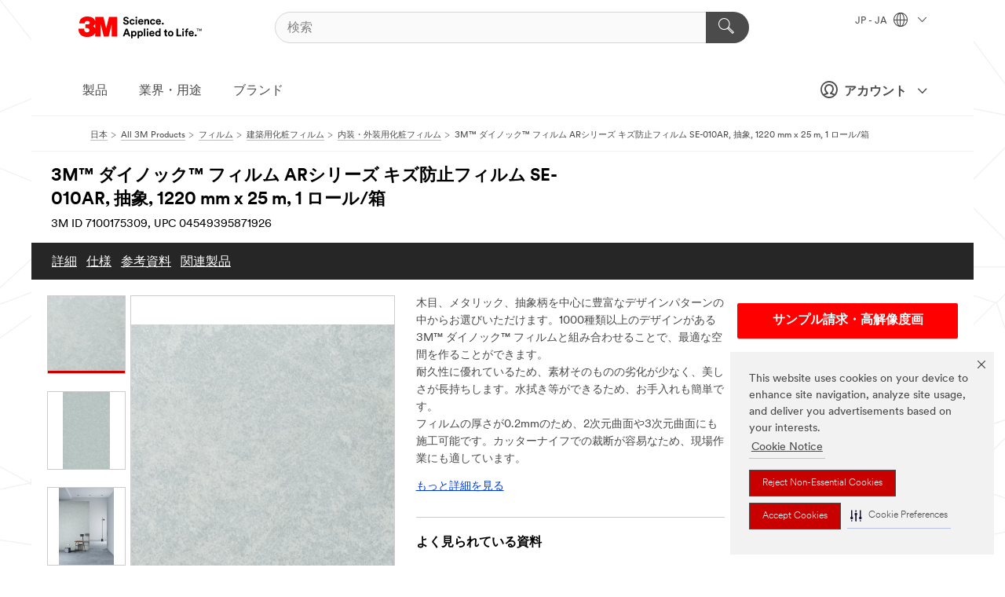

--- FILE ---
content_type: text/html; charset=UTF-8
request_url: https://www.3mcompany.jp/3M/ja_JP/p/d/v100771177/
body_size: 30637
content:
<!DOCTYPE html>
<html lang="ja-JP">
 <head><meta http-equiv="X-UA-Compatible" content="IE=EDGE"><script type="text/javascript" src="https://cdn-prod.securiti.ai/consent/auto_blocking/0638aaa2-354a-44c0-a777-ea4db9f7bf8a/6cf415cb-9ae9-417e-a0b1-82585df46615.js"></script><script>(function(){var s=document.createElement('script');s.src='https://cdn-prod.securiti.ai/consent/cookie-consent-sdk-loader.js';s.setAttribute('data-tenant-uuid', '0638aaa2-354a-44c0-a777-ea4db9f7bf8a');s.setAttribute('data-domain-uuid', '6cf415cb-9ae9-417e-a0b1-82585df46615');s.setAttribute('data-backend-url', 'https://app.securiti.ai');s.setAttribute('data-skip-css', 'false');s.defer=true;var parent_node=document.head || document.body;parent_node.appendChild(s);})()</script><script src="https://tags.tiqcdn.com/utag/3m/3m-apac/prod/utag.sync.js"></script><script>if (typeof utag_data == 'undefined') utag_data = {};</script><style>.MMM--site-bd .mds-wrapper p{margin:0;}.mds-wrapper .mds-titleWithText_content--body p, .mds-wrapper .mds-stackableimages_container--content p, .mds-wrapper .mds-content-cards_grid_card_body .mds-font_body p, .mds-wrapper .mds-contentCTA_content--body p, .mds-wrapper .mds-accordion_content--text>p, .mds-wrapper .mds-tabs_items--content>div>p, .mds-wrapper .mds-verticaltabs_content--text>p{margin-bottom:15px;}.MMM--site-bd .mds-wrapper .mds-margin_large--bottom{margin-bottom: 20px;}.MMM--site-bd .mds-wrapper .mds-margin_large--top{margin-top: 20px;}.MMM--site-bd .mds-wrapper ol{margin:0;}.MMM--site-bd .mds-wrapper .mds-titleWithText_content--body ol, .MMM--site-bd .mds-wrapper .mds-titleWithText_content--body ul, .MMM--site-bd .mds-wrapper .mds-stackableimages_container--content ol, .MMM--site-bd .mds-wrapper .mds-stackableimages_container--content ul, .MMM--site-bd .mds-wrapper .mds-content-cards_grid_card_body .mds-font_body ol, .MMM--site-bd .mds-wrapper .mds-content-cards_grid_card_body .mds-font_body ul, .MMM--site-bd .mds-wrapper .mds-contentCTA_content--body ol, .MMM--site-bd .mds-wrapper .mds-contentCTA_content--body ul, .MMM--site-bd .mds-wrapper .mds-accordion_content--text>ol, .MMM--site-bd .mds-wrapper .mds-accordion_content--text>ul, .MMM--site-bd .mds-wrapper .mds-tabs_items--content>div>ol, .MMM--site-bd .mds-wrapper .mds-tabs_items--content>div>ul, .MMM--site-bd .mds-wrapper .mds-verticaltabs_content--text>ol, .MMM--site-bd .mds-wrapper .mds-verticaltabs_content--text>ul{padding-left: 22px;}</style>
<title>3M™ ダイノック™ フィルム ARシリーズ キズ防止フィルム SE-010AR, 抽象, 1220 mm x 25 m, 1 ロール/箱 | 3M 日本</title>
  <meta charset="utf-8">
  <meta name="viewport" content="width=device-width, initial-scale=1.0">
<meta name="DCSext.Brand" content="ダイノック">
<meta name="DCSext.Business" content="Transport & Electronic Bus Group">
<meta name="DCSext.CDC" content="KT">
<meta name="DCSext.Dimension_FUZE_Featured_Brands" content="ダイノック">
<meta name="DCSext.Hierarchy" content="GPH10354">
<meta name="DCSext.SnapsPdp" content="3M™ ダイノック™ フィルム ARシリーズ キズ防止フィルム SE-010AR, 抽象, 1220 mm x 25 m, 1 ロール/箱">
<meta name="DCSext.ewcd_url" content="Z6_79L2HO02KO3O10Q639V7L0A534 | Z6_79L2HO02KG6I50QDV8OC6DIFH6">
<meta name="DCSext.locale" content="ja_JP">
<meta name="DCSext.page" content="CORP_SNAPS_GPH_JP">
<meta name="DCSext.platform" content="FUZE">
<meta name="DCSext.site" content="CORP_SNAPS_GPH">
<meta name="Discontinued" content="false">
<meta name="Keywords" content="壁紙,耐摩耗性,木目,業務用フィルム,壁">
<meta name="WT.cg_n" content="Product Detail Page">
<meta name="WT.dcsvid" content="">
<meta name="WT.pn_sku" content="7100175309">
<meta name="application-name" content="MMM-ext">
<meta name="baseurl" content="https://www.3mcompany.jp/3M/ja_JP/p/">
<meta name="dc_coverage" content="JP">
<meta name="description" content="3M™ ダイノック™ フィルム ARシリーズ （キズ防止フィルム）は、耐摩耗性に優れたフィルムで、擦り傷、引っかき傷が付きにくく、美しさが長持ちするフィルムです。 3M独自の粘着技術により、気泡が残りにくいエア抜き溝を設けた粘着剤付きフィルムを採用しています。素早く簡単な貼り付け作業が行えるため、短期間できれいに仕上がります。">
<meta name="entity.categoryId" content="GPH10354">
<meta name="format-detection" content="telephone=no">
<meta name="generatedBySNAPS" content="true">
<meta http-equiv="cleartype" content="on">
<meta http-equiv="format-detection" content="telephone=no">
<meta http-equiv="imagetoolbar" content="no">
<meta name="isChild" content="true">
<meta name="isParent" content="false">
<meta name="mmm_id" content="7100175309">
<meta name="mmmsite" content="CORP_SNAPS_GPH">
<meta name="og:description" content="3M™ ダイノック™ フィルム ARシリーズ （キズ防止フィルム）は、耐摩耗性に優れたフィルムで、擦り傷、引っかき傷が付きにくく、美しさが長持ちするフィルムです。 3M独自の粘着技術により、気泡が残りにくいエア抜き溝を設けた粘着剤付きフィルムを採用しています。素早く簡単な貼り付け作業が行えるため、短期間できれいに仕上がります。">
<meta name="og:image" content="https://multimedia.3m.com/mws/media/1040737J/se-010ar.jpg">
<meta name="og:title" content="3M™ ダイノック™ フィルム ARシリーズ キズ防止フィルム SE-010AR, 抽象, 1220 mm x 25 m, 1 ロール/箱">
<meta name="og:url" content="https://www.3mcompany.jp/3M/ja_JP/p/d/v100771177/">
<meta name="pageType" content="FuzeProductDetail">
<meta name="snapsWcmContent" content="[id-1]=[41e67183-ec46-498f-a056-4d58b01c5a62] -- [id-2]=[124e771c-40f5-482b-830e-5d8d62e2bb7d]">
<meta name="mmm:serp" content="https://www.3mcompany.jp/3M/ja_JP/p/d/v100771177/"/>
<link rel="canonical" href="https://www.3mcompany.jp/3M/ja_JP/p/d/v100771177/" /><!--  <PageMap><DataObject type="server"><Attribute name="node">fd-4 | WebSphere_Portal</Attribute>
<Attribute name="placeUniquename">CORP_SNAPS_GPH</Attribute>
<Attribute name="sitebreadcrumb">Z6_79L2HO02KG6I50QDV8OC6DIFH6</Attribute>
<Attribute name="themeVersion">2025.12</Attribute>
<Attribute name="pageUniquename">CORP_SNAPS_GPH_JP</Attribute>
</DataObject>
<DataObject type="page"><Attribute name="site">Z6_79L2HO02KO3O10Q639V7L0A534 | CORP_SNAPS_GPH</Attribute>
<Attribute name="currentpage">Z6_79L2HO02KG6I50QDV8OC6DIFH6</Attribute>
<Attribute name="currentuniquename">CORP_SNAPS_GPH_JP</Attribute>
</DataObject>
</PageMap> --><link rel="shortcut icon" type="image/ico" href="/favicon.ico" />
<link rel="apple-touch-icon-precomposed" sizes="57x57" href="/3m_theme_assets/themes/3MTheme/assets/images/unicorn/3M_Bookmark_Icon_57x57.png" />
<link rel="apple-touch-icon-precomposed" sizes="60x60" href="/3m_theme_assets/themes/3MTheme/assets/images/unicorn/3M_Bookmark_Icon_60x60.png" />
<link rel="apple-touch-icon-precomposed" sizes="72x72" href="/3m_theme_assets/themes/3MTheme/assets/images/unicorn/3M_Bookmark_Icon_72x72.png" />
<link rel="apple-touch-icon-precomposed" sizes="76x76" href="/3m_theme_assets/themes/3MTheme/assets/images/unicorn/3M_Bookmark_Icon_76x76.png" />
<link rel="apple-touch-icon-precomposed" sizes="114x114" href="/3m_theme_assets/themes/3MTheme/assets/images/unicorn/3M_Bookmark_Icon_114x114.png" />
<link rel="apple-touch-icon-precomposed" sizes="120x120" href="/3m_theme_assets/themes/3MTheme/assets/images/unicorn/3M_Bookmark_Icon_120x120.png" />
<link rel="apple-touch-icon-precomposed" sizes="144x144" href="/3m_theme_assets/themes/3MTheme/assets/images/unicorn/3M_Bookmark_Icon_144x144.png" />
<link rel="apple-touch-icon-precomposed" sizes="152x152" href="/3m_theme_assets/themes/3MTheme/assets/images/unicorn/3M_Bookmark_Icon_152x152.png" />
<link rel="apple-touch-icon-precomposed" sizes="180x180" href="/3m_theme_assets/themes/3MTheme/assets/images/unicorn/3M_Bookmark_Icon_180x180.png" />
<meta name="msapplication-TileColor" content="#ffffff" />
<meta name="msapplication-square70x70logo" content="/3m_theme_assets/themes/3MTheme/assets/images/unicorn/smalltile.png" />
<meta name="msapplication-square150x150logo" content="/3m_theme_assets/themes/3MTheme/assets/images/unicorn/mediumtile.png" />
<meta name="msapplication-wide310x150logo" content="/3m_theme_assets/themes/3MTheme/assets/images/unicorn/widetile.png" />
<meta name="msapplication-square310x310logo" content="/3m_theme_assets/themes/3MTheme/assets/images/unicorn/largetile.png" />
<link rel="alternate" hreflang="en-AU" href="https://www.3m.com.au/3M/en_AU/p/d/v100771177/" /><link rel="alternate" hreflang="ko-KR" href="https://www.3m.co.kr/3M/ko_KR/p/d/v100771177/" /><link rel="alternate" hreflang="fr-BE" href="https://www.3mbelgique.be/3M/fr_BE/p/dc/v100771177/" /><link rel="alternate" hreflang="es-MX" href="https://www.3m.com.mx/3M/es_MX/p/dc/v100771177/" /><link rel="alternate" hreflang="nl-NL" href="https://www.3mnederland.nl/3M/nl_NL/p/dc/v100771177/" /><link rel="alternate" hreflang="fr-CA" href="https://www.3mcanada.ca/3M/fr_CA/p/dc/v100771177/" /><link rel="alternate" hreflang="es-AR" href="https://www.3m.com.ar/3M/es_AR/p/dc/v100771177/" /><link rel="alternate" hreflang="zh-TW" href="https://www.3m.com.tw/3M/zh_TW/p/dc/v100771177/" /><link rel="alternate" hreflang="en-MY" href="https://www.3m.com.my/3M/en_MY/p/d/v100771177/" /><link rel="alternate" hreflang="th-TH" href="https://www.3m.co.th/3M/th_TH/p/d/v100771177/" /><link rel="alternate" hreflang="pt-BR" href="https://www.3m.com.br/3M/pt_BR/p/dc/v100771177/" /><link rel="alternate" hreflang="es-CL" href="https://www.3mchile.cl/3M/es_CL/p/dc/v100771177/" /><link rel="alternate" hreflang="en-BG" href="https://www.3mbulgaria.bg/3M/bg_BG/p/dc/v100771177/" /><link rel="alternate" hreflang="tr-TR" href="https://www.3m.com.tr/3M/tr_TR/p/dc/v100771177/" /><link rel="alternate" hreflang="en-RS" href="https://www.3m.co.rs/3M/sr_RS/p/dc/v100771177/" /><link rel="alternate" hreflang="en-EE" href="https://www.3m.com.ee/3M/et_EE/p/dc/v100771177/" /><link rel="alternate" hreflang="it-IT" href="https://www.3mitalia.it/3M/it_IT/p/dc/v100771177/" /><link rel="alternate" hreflang="en-RO" href="https://www.3m.com.ro/3M/ro_RO/p/dc/v100771177/" /><link rel="alternate" hreflang="en-IE" href="https://www.3mireland.ie/3M/en_IE/p/dc/v100771177/" /><link rel="alternate" hreflang="en-US" href="https://www.3m.com/3M/en_US/p/dc/v100771177/" /><link rel="alternate" hreflang="en-CA" href="https://www.3mcanada.ca/3M/en_CA/p/dc/v100771177/" /><link rel="alternate" hreflang="nl-BE" href="https://www.3mbelgie.be/3M/nl_BE/p/dc/v100771177/" /><link rel="alternate" hreflang="ja-JP" href="https://www.3mcompany.jp/3M/ja_JP/p/d/v100771177/" /><link rel="alternate" hreflang="en-MA" href="https://www.3mmaroc.ma/3M/fr_MA/p/dc/v100771177/" /><link rel="alternate" hreflang="en-SG" href="https://www.3m.com.sg/3M/en_SG/p/d/v100771177/" /><link rel="alternate" hreflang="es-CO" href="https://www.3m.com.co/3M/es_CO/p/dc/v100771177/" /><link rel="alternate" hreflang="en-SI" href="https://www.3m.com/3M/sl_SI/p/dc/v100771177/" /><link rel="alternate" hreflang="en-NZ" href="https://www.3mnz.co.nz/3M/en_NZ/p/d/v100771177/" /><link rel="alternate" hreflang="en-KZ" href="https://www.3mkazakhstan.com/3M/ru_KZ/p/dc/v100771177/" /><link rel="alternate" hreflang="en-SA" href="https://www.3m.com.sa/3M/en_SA/p/dc/v100771177/" /><link rel="alternate" hreflang="en-LT" href="https://www.3mlietuva.lt/3M/lt_LT/p/dc/v100771177/" /><link rel="alternate" hreflang="en-GR" href="https://www.3mhellas.gr/3M/el_GR/p/dc/v100771177/" /><link rel="alternate" hreflang="en-HR" href="https://www.3m.com.hr/3M/hr_HR/p/dc/v100771177/" /><link rel="alternate" hreflang="en-LV" href="https://www.3m.com.lv/3M/lv_LV/p/dc/v100771177/" /><link rel="alternate" hreflang="en-IN" href="https://www.3mindia.in/3M/en_IN/p/d/v100771177/" /><link rel="alternate" hreflang="en-IL" href="https://www.3misrael.co.il/3M/en_IL/p/d/v100771177/" /><link rel="alternate" hreflang="es-PE" href="https://www.3m.com.pe/3M/es_PE/p/dc/v100771177/" /><link rel="alternate" hreflang="fr-FR" href="https://www.3mfrance.fr/3M/fr_FR/p/dc/v100771177/" /><link rel="alternate" hreflang="en-PH" href="https://www.3mphilippines.com.ph/3M/en_PH/p/d/v100771177/" /><link rel="alternate" hreflang="en-GB" href="https://www.3m.co.uk/3M/en_GB/p/dc/v100771177/" /><link rel="alternate" hreflang="en-ID" href="https://www.3m.co.id/3M/en_ID/p/d/v100771177/" /><link rel="stylesheet" href="/3m_theme_assets/themes/3MTheme/assets/css/build/phoenix.css?v=3.183.0" />
<link rel="stylesheet" href="/3m_theme_assets/themes/3MTheme/assets/css/unicorn-icons.css?v=3.183.0" />
<link rel="stylesheet" media="print" href="/3m_theme_assets/themes/3MTheme/assets/css/build/unicorn-print.css?v=3.183.0" />
<link rel="stylesheet" href="/3m_theme_assets/static/MDS/mammoth.css?v=3.183.0" />
<!--[if IE]><![endif]-->
<!--[if (IE 8)|(IE 7)]>
<script type="text/javascript">
document.getElementById("js-main_style").setAttribute("href", "");
</script>

<![endif]-->
<!--[if lte IE 6]><![endif]-->
<script type="text/javascript" src="/3m_theme_assets/themes/3MTheme/assets/scripts/mmmSettings.js"></script><link rel="stylesheet" href="/3m_theme_assets/themes/3MTheme/assets/css/build/gsn.css" />
<link rel="stylesheet" href="/3m_theme_assets/themes/3MTheme/assets/css/static/MyAccountDropdown/MyAccountDropdown.css" />


<script>(window.BOOMR_mq=window.BOOMR_mq||[]).push(["addVar",{"rua.upush":"false","rua.cpush":"true","rua.upre":"false","rua.cpre":"true","rua.uprl":"false","rua.cprl":"false","rua.cprf":"false","rua.trans":"SJ-1ac5b82c-ac44-4622-9bb1-f9207973b78e","rua.cook":"false","rua.ims":"false","rua.ufprl":"false","rua.cfprl":"true","rua.isuxp":"false","rua.texp":"norulematch","rua.ceh":"false","rua.ueh":"false","rua.ieh.st":"0"}]);</script>
                              <script>!function(e){var n="https://s.go-mpulse.net/boomerang/";if("False"=="True")e.BOOMR_config=e.BOOMR_config||{},e.BOOMR_config.PageParams=e.BOOMR_config.PageParams||{},e.BOOMR_config.PageParams.pci=!0,n="https://s2.go-mpulse.net/boomerang/";if(window.BOOMR_API_key="UWRYR-C88R8-XEZDS-AZ97P-LXP2F",function(){function e(){if(!o){var e=document.createElement("script");e.id="boomr-scr-as",e.src=window.BOOMR.url,e.async=!0,i.parentNode.appendChild(e),o=!0}}function t(e){o=!0;var n,t,a,r,d=document,O=window;if(window.BOOMR.snippetMethod=e?"if":"i",t=function(e,n){var t=d.createElement("script");t.id=n||"boomr-if-as",t.src=window.BOOMR.url,BOOMR_lstart=(new Date).getTime(),e=e||d.body,e.appendChild(t)},!window.addEventListener&&window.attachEvent&&navigator.userAgent.match(/MSIE [67]\./))return window.BOOMR.snippetMethod="s",void t(i.parentNode,"boomr-async");a=document.createElement("IFRAME"),a.src="about:blank",a.title="",a.role="presentation",a.loading="eager",r=(a.frameElement||a).style,r.width=0,r.height=0,r.border=0,r.display="none",i.parentNode.appendChild(a);try{O=a.contentWindow,d=O.document.open()}catch(_){n=document.domain,a.src="javascript:var d=document.open();d.domain='"+n+"';void(0);",O=a.contentWindow,d=O.document.open()}if(n)d._boomrl=function(){this.domain=n,t()},d.write("<bo"+"dy onload='document._boomrl();'>");else if(O._boomrl=function(){t()},O.addEventListener)O.addEventListener("load",O._boomrl,!1);else if(O.attachEvent)O.attachEvent("onload",O._boomrl);d.close()}function a(e){window.BOOMR_onload=e&&e.timeStamp||(new Date).getTime()}if(!window.BOOMR||!window.BOOMR.version&&!window.BOOMR.snippetExecuted){window.BOOMR=window.BOOMR||{},window.BOOMR.snippetStart=(new Date).getTime(),window.BOOMR.snippetExecuted=!0,window.BOOMR.snippetVersion=12,window.BOOMR.url=n+"UWRYR-C88R8-XEZDS-AZ97P-LXP2F";var i=document.currentScript||document.getElementsByTagName("script")[0],o=!1,r=document.createElement("link");if(r.relList&&"function"==typeof r.relList.supports&&r.relList.supports("preload")&&"as"in r)window.BOOMR.snippetMethod="p",r.href=window.BOOMR.url,r.rel="preload",r.as="script",r.addEventListener("load",e),r.addEventListener("error",function(){t(!0)}),setTimeout(function(){if(!o)t(!0)},3e3),BOOMR_lstart=(new Date).getTime(),i.parentNode.appendChild(r);else t(!1);if(window.addEventListener)window.addEventListener("load",a,!1);else if(window.attachEvent)window.attachEvent("onload",a)}}(),"".length>0)if(e&&"performance"in e&&e.performance&&"function"==typeof e.performance.setResourceTimingBufferSize)e.performance.setResourceTimingBufferSize();!function(){if(BOOMR=e.BOOMR||{},BOOMR.plugins=BOOMR.plugins||{},!BOOMR.plugins.AK){var n="true"=="true"?1:0,t="",a="clpj7yqxbkil22lpicwa-f-fe1e87b2c-clientnsv4-s.akamaihd.net",i="false"=="true"?2:1,o={"ak.v":"39","ak.cp":"832420","ak.ai":parseInt("281472",10),"ak.ol":"0","ak.cr":20,"ak.ipv":4,"ak.proto":"h2","ak.rid":"903420a2","ak.r":52525,"ak.a2":n,"ak.m":"dscx","ak.n":"essl","ak.bpcip":"18.222.159.0","ak.cport":36832,"ak.gh":"2.16.167.77","ak.quicv":"","ak.tlsv":"tls1.3","ak.0rtt":"","ak.0rtt.ed":"","ak.csrc":"-","ak.acc":"","ak.t":"1768898732","ak.ak":"hOBiQwZUYzCg5VSAfCLimQ==oC8vr2mI3QEdRDXhnEBgf8H08BApPyvcRa++/oYJHg2PxFcm4iQZXuCcLJA26/WLPL8qOaWV2b9o5qdyzhI4L+BAdAMaPnRBY58JA+FHCxMqNjnVvBCvGoSybCyD9mP+Nc/96laGpRHqf6CRKRzgmA329WeTKBdL3ZcmwboEZ2EjXr2LO7CnpXaQxKD0l2p+AxWCwhDv5ADf8o9QwU0MUe+S1vKEbfOZMqjHhGILj+v1vCbX1eQdBa0ThEvqQfawac4F39GwkHii02WsN6ceFpf8wWShiqPosbFGFc7dIhAXliWerVH5oF/Md4PL8ZY12gpTSD/Q3Fx2wsD7iJM0IUgyHr28QYOUTFGOwnPnqL6ZrRFc8J+n6ODg1IRLlFcv27JZR+MO5co073m9jIa7a/MkO0Gu9rXaysQCSsz+uRc=","ak.pv":"279","ak.dpoabenc":"","ak.tf":i};if(""!==t)o["ak.ruds"]=t;var r={i:!1,av:function(n){var t="http.initiator";if(n&&(!n[t]||"spa_hard"===n[t]))o["ak.feo"]=void 0!==e.aFeoApplied?1:0,BOOMR.addVar(o)},rv:function(){var e=["ak.bpcip","ak.cport","ak.cr","ak.csrc","ak.gh","ak.ipv","ak.m","ak.n","ak.ol","ak.proto","ak.quicv","ak.tlsv","ak.0rtt","ak.0rtt.ed","ak.r","ak.acc","ak.t","ak.tf"];BOOMR.removeVar(e)}};BOOMR.plugins.AK={akVars:o,akDNSPreFetchDomain:a,init:function(){if(!r.i){var e=BOOMR.subscribe;e("before_beacon",r.av,null,null),e("onbeacon",r.rv,null,null),r.i=!0}return this},is_complete:function(){return!0}}}}()}(window);</script></head>
<body class="MMM--bodyContain MMM--body_1440"><div class="MMM--skipMenu" id="top"><ul class="MMM--skipList"><li><a href="#js-gsnMenu">グローバルナビゲーションへ</a></li><li><a href="#ssnMenu">ページメニューへ</a></li><li><a href="#pageContent">コンテンツへ</a></li><li><a href="#js-searchBar">検索はこちら</a></li><li><a href="#help--links">お問い合わせはこちら</a></li><li><a href="/3M/ja_JP/company-jp/site-map/">サイトマップ</a></li></ul>
</div>

    <div id="js-bodyWrapper" class="MMM--themeWrapper">
        <div class="m-dropdown-list_overlay"></div>
    <nav class="m-nav">      
      <div class="is-header_container h-fitWidth m-header_container">
        <div class="m-header">          
          <a href="/3M/ja_JP/company-jp/" aria-label="3M Logo - Opens in a new window" class="is-3MLogo m-header_logo l-smallMarginRight h-linkNoUnderline l-centerVertically" title="3Mジャパングループ">
            <img class="h-onDesktop m-header_logoImg" src="/3m_theme_assets/themes/3MTheme/assets/images/unicorn/Logo.svg" alt="3M ロゴ" />
            <img class="h-notOnDesktop l-img" src="/3m_theme_assets/themes/3MTheme/assets/images/unicorn/Logo_mobile.png" alt="3M ロゴ" />
          </a>                          

          

<div class="m-header_search l-smallMarginRight">
  <form class="h-fitHeight" id="typeahead-root" action="/3M/ja_JP/p/">
    <input id="js-searchBar" class="m-header_searchbar h-fitWidth h-fitHeight l-centerVertically is-searchbar" name="Ntt" type="search" placeholder="検索" aria-label="検索">
    <button class="m-header_searchbutton" type="submit" value="検索" aria-label="検索">
      <i class="MMM--icn MMM--icn_search color--white"></i>
    </button>
  </form>
</div>


          <div style="display: inline-block" class="h-notOnDesktop">
            <div class="m-header_menu l-centerVertically h-notOnDesktop">
              <a href="#" class="h-linkNoUnderline link--dark is-header_menuLink is-collapsed m-header_menuLink" aria-haspopup="true" aria-controls="navOptions" aria-label="Open Navigation" data-openlabel="Open Navigation" data-closelabel="閉じる">
                <i class="MMM--icn MMM--icn_hamburgerMenu is-header_menuIcon m-header_menuIcn"></i>
              </a>
              <i class="MMM--icn MMM--icn_close link--dark m-header_hiddenIcn m-header_menuIcn"></i>
            </div>
          </div>
          <div class="m-header--fix"></div>
        </div>
                
        
        <div class="m-header-madbar h-notOnDesktop">
          <div class="MAD-Bar">
            <div class="m-account mad-section">
              
              <a href="#" role="button" class="m-btn m-btn--free font--size m-navbar_loginBtn m-navbar_profileBtn link--dark is-header_madSI is-closed is-signInToggle" target="_self">
                <i class="MMM--icn MMM--icn_userHollow large-icn"></i>
                アカウント
                <i class="MMM--icn MMM--icn_down_arrow mad-barSI-arrow"></i>
              </a>
              
            </div>
          </div>
        </div>
                
        <div class="m-header_overlay"></div>
        
        <!-- Profile Management Pop-Up -->
              <div class="m-navbar m-navbar-noStyle">
               <div class=" is-signInPopUp h-hidden">
                <div class="m-navbar_signInPopup font--standard mad-menu-container" aria-modal="true">                           
                  
                  <div class="MyLogOut MySignIn">
                    <a target="_self" class="externalSameWdw" rel="nofollow" href="https://www.3mcompany.jp/my3M/ja_JP/p/" class="m-btn--red font--size m-signOutBtn_lg">サインイン</a>
                  </div>
                  
                  <div class="signIn-linkBox">
                    <a href="https://order.3m.com/store/bComJapanStoreSite/ja_JP/login">bComにサインイン</a>
                  </div>
                </div> 
               </div> 
              </div>            
            

        <div class="is-dropdown h-hidden m-navbar_container">
          <div class="m-navbar_overlay h-fitHeight h-notOnMobile is-overlay h-notOnDesktop"></div>
          <div class="m-navbar">
            <div class="m-navbar_level-1 js-navbar_level-1">

              
	          <div class="m-navbar_login m-navbar_loginProfile h-notOnMobile h-notOnTablet h-onDesktop">
              <div class="mad-section">
                <a href="#" class="m-btn m-btn--free font--size m-navbar_loginBtn m-navbar_signInBtn link--dark is-signInToggle is-header_madDesktopSI">
                  <i class="MMM--icn MMM--icn_userHollow l-centerVertically large-icn" style="padding-left: 10px; font-weight: bold;"></i>
                  アカウント
                  <i class="MMM--icn mad-barSI-arrow MMM--icn_down_arrow" style="padding-left: 10px; font-size: 11px;"></i>
                </a>
              </div>
            </div>
 
              <div class="m-navbar_localization l-centerVertically">
                <a href="#" class="link--dark l-centerVertically is-localeToggle">JP - JA
                  <i class="MMM--icn MMM--icn_localizationGlobe l-centerVertically m-navbar_localGlobe" style="padding-left: 5px;"></i>
                  <i class="MMM--icn MMM--icn_down_arrow h-onDesktop" style="padding-left: 10px; font-size: 11px;"></i></a>
              </div>
              <div id="js-gsnMenu" class="m-navbar_nav">

                
<ul id="navOptions" role="menubar">
<li class="m-navbar_listItem">
        <a href="#" id="navbar_link-products" class="is-navbar_link m-navbar_link" aria-haspopup="true" aria-expanded="false">製品</a>
      </li><li class="m-navbar_listItem">
        <a href="#" id="navbar_link-industries" class="is-navbar_link m-navbar_link" aria-haspopup="true" aria-expanded="false">業界・用途</a>
      </li><li class="m-navbar_listItem">
        <a href="#" id="navbar_link-brands" class="is-navbar_link m-navbar_link" aria-haspopup="true" aria-expanded="false">ブランド</a>
      </li>
</ul>
<div class="m-navbar_localOverlay is-localePopUp h-hidden">
  <div class="m-navbar_localPopup m-navbar_popup font--standard" aria-modal="true" role="dialog" aria-label="language switcher dialog">
    <button
      class="m-navbar-localClose m-btn--close color--silver is-close h-notOnDesktop"
      aria-label="閉じる"><i class="MMM--icn MMM--icn_close"></i></button>
    <div class="font--standard m-navbar_popupTitle">3Mジャパングループ</div>
    <form>
      <div class="font--standard m-navbar_popupOptions"><input type="radio" name="locale" value="https://www.3mcompany.jp/3M/ja_JP/p/d/v100771177/" id="locale-jp-ja" class="m-radioInput" checked>
      	    <label class="m-radioInput_label" for="locale-jp-ja">日本語 - JA</label><br></div>
      <a href="https://www.3m.com/3M/en_US/select-location/" aria-label="Change 3M Location" class="link">Change 3M Location</a>
      <button type="submit" value="送信" class="m-btn m-btn--red m-navbar_localeSave is-saveLocale">保存</button>
    </form>
  </div>
  <div class="m-overlay h-onDesktop is-close"></div>
</div>
              </div>
            </div>

            <div class="m-dropdown-list js-navbar_level-2">

              <!-- Dropdown Lists Header -->
<div class="m-dropdown-list_header">
  <button class="m-dropdown-list_backBtn js-dropdown-list_backBtn">
    <i class="MMM--icn MMM--icn_lt2"></i>
  </button>
  <div class="m-dropdown-list_title">
<label id="dropdown-list_products-title">製品</label>
      <label id="dropdown-list_industries-title">業界・用途</label>
      <label id="dropdown-list_brands-title">ブランド</label>
      
  </div>
</div><!-- End of the dropdown list header --><ul id="products-list" class="l-dropdown-list_container" role="menu" aria-hidden="true"><li class="l-dropdown-list" role="menuitem">
      <a href="/3M/ja_JP/p/c/cleaning-supplies/" aria-label="クリーニング用品" class="isInside MMM--basicLink">
        クリーニング用品
      </a>
    </li><li class="l-dropdown-list" role="menuitem">
      <a href="/3M/ja_JP/p/c/compounds-polishes/" aria-label="コンパウンド＆ポリッシュ" class="isInside MMM--basicLink">
        コンパウンド＆ポリッシュ
      </a>
    </li><li class="l-dropdown-list" role="menuitem">
      <a href="/3M/ja_JP/p/c/coatings/" aria-label="コーティング製品" class="isInside MMM--basicLink">
        コーティング製品
      </a>
    </li><li class="l-dropdown-list" role="menuitem">
      <a href="/3M/ja_JP/p/c/tapes/" aria-label="テープ" class="isInside MMM--basicLink">
        テープ
      </a>
    </li><li class="l-dropdown-list" role="menuitem">
      <a href="/3M/ja_JP/p/c/films-sheeting/" aria-label="フィルム" class="isInside MMM--basicLink">
        フィルム
      </a>
    </li><li class="l-dropdown-list" role="menuitem">
      <a href="/3M/ja_JP/p/c/labels/" aria-label="ラベル" class="isInside MMM--basicLink">
        ラベル
      </a>
    </li><li class="l-dropdown-list" role="menuitem">
      <a href="/3M/ja_JP/p/c/office-supplies/" aria-label="事務用品" class="isInside MMM--basicLink">
        事務用品
      </a>
    </li><li class="l-dropdown-list" role="menuitem">
      <a href="/3M/ja_JP/p/c/signage-marking/" aria-label="交通安全関連" class="isInside MMM--basicLink">
        交通安全関連
      </a>
    </li><li class="l-dropdown-list" role="menuitem">
      <a href="/3M/ja_JP/p/c/ppe/" aria-label="個人用保護具" class="isInside MMM--basicLink">
        個人用保護具
      </a>
    </li><li class="l-dropdown-list" role="menuitem">
      <a href="/3M/ja_JP/p/c/home/" aria-label="家庭用製品" class="isInside MMM--basicLink">
        家庭用製品
      </a>
    </li><li class="l-dropdown-list" role="menuitem">
      <a href="/3M/ja_JP/p/c/tools-equipment/" aria-label="工具・設備・検査機器・アクセサリー" class="isInside MMM--basicLink">
        工具・設備・検査機器・アクセサリー
      </a>
    </li><li class="l-dropdown-list" role="menuitem">
      <a href="/3M/ja_JP/p/c/building-materials/" aria-label="建築資材" class="isInside MMM--basicLink">
        建築資材
      </a>
    </li><li class="l-dropdown-list" role="menuitem">
      <a href="/3M/ja_JP/p/c/adhesives/" aria-label="接着剤・シーリング材＆充填剤製品" class="isInside MMM--basicLink">
        接着剤・シーリング材＆充填剤製品
      </a>
    </li><li class="l-dropdown-list" role="menuitem">
      <a href="/3M/ja_JP/p/c/insulation/" aria-label="断熱・吸音・電気絶縁材" class="isInside MMM--basicLink">
        断熱・吸音・電気絶縁材
      </a>
    </li><li class="l-dropdown-list" role="menuitem">
      <a href="/3M/ja_JP/p/c/abrasives/" aria-label="研磨材" class="isInside MMM--basicLink">
        研磨材
      </a>
    </li><li class="l-dropdown-list" role="menuitem">
      <a href="/3M/ja_JP/p/c/automotive-parts-hardware/" aria-label="自動車部品・器具" class="isInside MMM--basicLink">
        自動車部品・器具
      </a>
    </li><li class="l-dropdown-list" role="menuitem">
      <a href="/3M/ja_JP/p/c/electrical/" aria-label="電力製品" class="isInside MMM--basicLink">
        電力製品
      </a>
    </li><li class="l-dropdown-list" role="menuitem">
      <a href="/3M/ja_JP/p/c/electronics-components/" aria-label="電子材料・コネクタ・ケーブルアッセンブリ" class="isInside MMM--basicLink">
        電子材料・コネクタ・ケーブルアッセンブリ
      </a>
    </li><li class="l-dropdown-list" role="menuitem">
      <a href="/3M/ja_JP/p/c/advanced-materials/" aria-label="高機能材料" class="isInside MMM--basicLink">
        高機能材料
      </a>
    </li><li class="l-dropdown-list_last-item" role="menuitem"><a class="l-dropdown-list_view-all-products" href="/3M/ja_JP/p/">全ての製品</a>     
      <button class="m-btn js-backtoTopBtn">
        <i class="MMM--icn MMM--icn_arrowUp"></i>
      </button>
    </li></ul>
<ul id="industries-list" class="l-dropdown-list_container" role="menu" aria-hidden="true"><li class="l-dropdown-list" role="menuitem">
      <a href="/3M/ja_JP/electronics-jp/" aria-label="エレクトロニクス" class="MMM--basicLink">
        エレクトロニクス
      </a>
    </li><li class="l-dropdown-list" role="menuitem">
      <a href="/3M/ja_JP/consumer-jp/" aria-label="コンシューマー" class="MMM--basicLink">
        コンシューマー
      </a>
    </li><li class="l-dropdown-list" role="menuitem">
      <a href="/3M/ja_JP/safety-jp/" aria-label="セーフティ" class="MMM--basicLink">
        セーフティ
      </a>
    </li><li class="l-dropdown-list" role="menuitem">
      <a href="/3M/ja_JP/transportation-jp/" aria-label="交通関連" class="MMM--basicLink">
        交通関連
      </a>
    </li><li class="l-dropdown-list" role="menuitem">
      <a href="/3M/ja_JP/design-construction-jp/" aria-label="建設・建築" class="MMM--basicLink">
        建設・建築
      </a>
    </li><li class="l-dropdown-list" role="menuitem">
      <a href="/3M/ja_JP/commercial-solutions-jp/" aria-label="業務用ソリューション" class="MMM--basicLink">
        業務用ソリューション
      </a>
    </li><li class="l-dropdown-list" role="menuitem">
      <a href="/3M/ja_JP/automotive-jp/" aria-label="自動車関連" class="MMM--basicLink">
        自動車関連
      </a>
    </li><li class="l-dropdown-list" role="menuitem">
      <a href="/3M/ja_JP/manufacturing-jp/" aria-label="製造関連" class="MMM--basicLink">
        製造関連
      </a>
    </li><li class="l-dropdown-list" role="menuitem">
      <a href="/3M/ja_JP/energy-jp/" aria-label="電力・エネルギー" class="MMM--basicLink">
        電力・エネルギー
      </a>
    </li><div class="l-dropdown-list_industries-image">
      <img class="img img_stretch mix-MMM--img_fancy" src="https://multimedia.3m.com/mws/media/1812021O/industry-feature-image.png" alt="An auto factory worker inspecting car production line.">
      <p>At 3M, we discover and innovate in nearly every industry to help solve problems around the world.</p>
    </div></ul>
<ul id="brands-list" class="l-dropdown-list_container" role="menu" aria-hidden="true"><li class="l-dropdown-list l-dropdown-list_brands" role="menuitem">  
      <div class="l-dropdown-logo_container">
        <div class="l-dropdown-logo_sprite">
          <img src="https://multimedia.3m.com/mws/media/1815179O/command-brand-logo.png" alt="コマンド™">
        </div>
        <label class="l-dropdown-logo_label">コマンド™</label>
      </div>  
      <div class="l-dropdown-links_container"><a class="m-btn m-btn--red m-btn--fullWidth" href="https://www.command.jp/3M/ja_JP/p/" aria-label="コマンド™ 製品" >製品</a><a href="https://www.command.jp/3M/ja_JP/command-jp/" class="m-btn m-btn--light m-btn--fullWidth" aria-label="コマンド™ 製品ブランドサイト">ブランドサイト<i class="MMM--icn MMM--icn_arrowJump"></i></a>
      </div>
    </li><li class="l-dropdown-list l-dropdown-list_brands" role="menuitem">  
      <div class="l-dropdown-logo_container">
        <div class="l-dropdown-logo_sprite">
          <img src="https://multimedia.3m.com/mws/media/1815185O/scotch-brand-brand-logo.png" alt="スコッチ™">
        </div>
        <label class="l-dropdown-logo_label">スコッチ™</label>
      </div>  
      <div class="l-dropdown-links_container"><a class="m-btn m-btn--red m-btn--fullWidth" href="https://www.scotch.jp/3M/ja_JP/p/" aria-label="スコッチ™ 製品" >製品</a><a href="https://www.scotch.jp/3M/ja_JP/scotch-brand-jp/" class="m-btn m-btn--light m-btn--fullWidth" aria-label="スコッチ™ 製品 ブランドサイト">ブランドサイト<i class="MMM--icn MMM--icn_arrowJump"></i></a>
      </div>
    </li><li class="l-dropdown-list l-dropdown-list_brands" role="menuitem">  
      <div class="l-dropdown-logo_container">
        <div class="l-dropdown-logo_sprite">
          <img src="https://multimedia.3m.com/mws/media/1988037O/scotchgard-brand-logo.png" alt="スコッチガード™ ブランド">
        </div>
        <label class="l-dropdown-logo_label">スコッチガード™ ブランド</label>
      </div>  
      <div class="l-dropdown-links_container"><a class="m-btn m-btn--red m-btn--fullWidth" href="https://www.scotchgard.jp/3M/ja_JP/p/" aria-label="スコッチガード™ ブランドプロダクト" >製品</a><a href="https://www.scotchgard.jp/3M/ja_JP/scotchgard-jp/" class="m-btn m-btn--light m-btn--fullWidth" aria-label="スコッチガード™ ブランドサイト">ブランドサイト<i class="MMM--icn MMM--icn_arrowJump"></i></a>
      </div>
    </li><li class="l-dropdown-list l-dropdown-list_brands" role="menuitem">  
      <div class="l-dropdown-logo_container">
        <div class="l-dropdown-logo_sprite">
          <img src="https://multimedia.3m.com/mws/media/1815186O/scotch-brite-brand-logo.png" alt="スコッチ・ブライト™">
        </div>
        <label class="l-dropdown-logo_label">スコッチ・ブライト™</label>
      </div>  
      <div class="l-dropdown-links_container"><a class="m-btn m-btn--red m-btn--fullWidth" href="https://www.scotch-brite.jp/3M/ja_JP/p/" aria-label="スコッチ・ブライト™ 製品" >製品</a><a href="https://www.scotch-brite.jp/3M/ja_JP/scotch-brite-jp/" class="m-btn m-btn--light m-btn--fullWidth" aria-label="スコッチ・ブライト™ 製品 ブランドサイト">ブランドサイト<i class="MMM--icn MMM--icn_arrowJump"></i></a>
      </div>
    </li><li class="l-dropdown-list l-dropdown-list_brands" role="menuitem">  
      <div class="l-dropdown-logo_container">
        <div class="l-dropdown-logo_sprite">
          <img src="https://multimedia.3m.com/mws/media/1815183O/nexcare-brand-logo.png" alt="ネクスケア™">
        </div>
        <label class="l-dropdown-logo_label">ネクスケア™</label>
      </div>  
      <div class="l-dropdown-links_container"><a class="m-btn m-btn--red m-btn--fullWidth" href="https://www.nexcare.jp/3M/ja_JP/p/" aria-label="ネクスケア™ 製品" >製品</a><a href="https://www.nexcare.jp/3M/ja_JP/nexcare-jp/" class="m-btn m-btn--light m-btn--fullWidth" aria-label="ネクスケア™ 製品 ブランドサイト">ブランドサイト<i class="MMM--icn MMM--icn_arrowJump"></i></a>
      </div>
    </li><li class="l-dropdown-list l-dropdown-list_brands" role="menuitem">  
      <div class="l-dropdown-logo_container">
        <div class="l-dropdown-logo_sprite">
          <img src="https://multimedia.3m.com/mws/media/1815181O/futuro-brand-logo.png" alt="フツロ™">
        </div>
        <label class="l-dropdown-logo_label">フツロ™</label>
      </div>  
      <div class="l-dropdown-links_container"><a class="m-btn m-btn--red m-btn--fullWidth" href="https://futuro.3mcompany.jp/3M/ja_JP/p/" aria-label="フツロ™ 製品" >製品</a><a href="https://futuro.3mcompany.jp/3M/ja_JP/futuro-jp/" class="m-btn m-btn--light m-btn--fullWidth" aria-label="フツロ™ 製品 ブランドサイト">ブランドサイト<i class="MMM--icn MMM--icn_arrowJump"></i></a>
      </div>
    </li><li class="l-dropdown-list l-dropdown-list_brands" role="menuitem">  
      <div class="l-dropdown-logo_container">
        <div class="l-dropdown-logo_sprite">
          <img src="https://multimedia.3m.com/mws/media/1815184O/post-it-brand-logo.png" alt="ポスト・イット®">
        </div>
        <label class="l-dropdown-logo_label">ポスト・イット®</label>
      </div>  
      <div class="l-dropdown-links_container"><a class="m-btn m-btn--red m-btn--fullWidth" href="https://www.post-it.jp/3M/ja_JP/p/" aria-label="ポスト・イット® 製品" >製品</a><a href="https://www.post-it.jp/3M/ja_JP/post-it-jp/" class="m-btn m-btn--light m-btn--fullWidth" aria-label="ポスト・イット® 製品 ブランドサイト">ブランドサイト<i class="MMM--icn MMM--icn_arrowJump"></i></a>
      </div>
    </li>  
  <li class="l-dropdown-list_viewbrands"></li>
</ul>

            </div>            
          </div>
        </div>
      </div>
    </nav>
    <div class="m-navbar_profileOverlay is-profileToggle is-close h-hidden"></div>
    <div class="m-navbar_signInOverlay m-overlay is-signInToggle is-close h-hidden"></div>
<div class="MMM--site-bd">
  <div class="MMM--grids" id="pageContent">
  <div class="MMM--siteNav">
  <div class="MMM--breadcrumbs_theme">
  <ol class="MMM--breadcrumbs-list" itemscope itemtype="https://schema.org/BreadcrumbList"><li itemprop="itemListElement" itemscope itemtype="https://schema.org/ListItem"><a href="/3M/ja_JP/company-jp/" itemprop="item"><span itemprop="name">日本</span></a><i class="MMM--icn MMM--icn_breadcrumb"></i>
          <meta itemprop="position" content="1" /></li><li itemprop="itemListElement" itemscope itemtype="https://schema.org/ListItem"><a href="/3M/ja_JP/p/" itemprop="item"><span itemprop="name">All 3M Products</span></a><i class="MMM--icn MMM--icn_breadcrumb"></i>
          <meta itemprop="position" content="2" /></li><li itemprop="itemListElement" itemscope itemtype="https://schema.org/ListItem"><a href="https://www.3mcompany.jp/3M/ja_JP/p/c/films-sheeting/" itemprop="item"><span itemprop="name">フィルム</span></a><i class="MMM--icn MMM--icn_breadcrumb"></i>
          <meta itemprop="position" content="3" /></li><li itemprop="itemListElement" itemscope itemtype="https://schema.org/ListItem"><a href="https://www.3mcompany.jp/3M/ja_JP/p/c/films-sheeting/architectural-finishes/" itemprop="item"><span itemprop="name">建築用化粧フィルム</span></a><i class="MMM--icn MMM--icn_breadcrumb"></i>
          <meta itemprop="position" content="4" /></li><li itemprop="itemListElement" itemscope itemtype="https://schema.org/ListItem"><a href="https://www.3mcompany.jp/3M/ja_JP/p/c/films-sheeting/architectural-finishes/surface/" itemprop="item"><span itemprop="name">内装・外装用化粧フィルム</span></a><i class="MMM--icn MMM--icn_breadcrumb"></i>
          <meta itemprop="position" content="5" /></li><li itemprop="itemListElement" itemscope itemtype="https://schema.org/ListItem"><span itemprop="name">3M™ ダイノック™ フィルム ARシリーズ キズ防止フィルム SE-010AR, 抽象, 1220 mm x 25 m, 1 ロール/箱</span><link itemprop="url" href="#"><meta itemprop="position" content="6" /></li></ol>
  
</div>

        </div><div class="hiddenWidgetsDiv">
	<!-- widgets in this container are hidden in the UI by default -->
	<div class='component-container ibmDndRow hiddenWidgetsContainer id-Z7_79L2HO02KG6I50QDV8OC6DIF90' name='ibmHiddenWidgets' ></div><div style="clear:both"></div>
</div>

<div class="MMM--grids">
  <div class='component-container MMM--grids-col_single MMM--grids-col ibmDndColumn id-Z7_79L2HO02KG6I50QDV8OC6DIF94' name='ibmMainContainer' ><div class='component-control id-Z7_79L2HO02KG6I50QDV8OC6DAI41' ><span id="Z7_79L2HO02KG6I50QDV8OC6DAI41"></span><html><head><meta name="viewport" content="width=device-width"/><script>window.__INITIAL_DATA = {"isParent":false,"productDetails":{"hasMoreOptions":false,"imageUrl":"https://multimedia.3m.com/mws/media/1040737J/se-010ar.jpg","altText":"SE-010AR","name":"3M™ ダイノック™ フィルム ARシリーズ キズ防止フィルム SE-010AR, 抽象, 1220 mm x 25 m, 1 ロール/箱","stockNumber":"7100175309","originalMmmid":"7100175309","previousStockNumber":"JR421012022","upc":"04549395871926","catalogNumber":"SE010AR","shortDescription":"3M™ ダイノック™ フィルム ARシリーズ （キズ防止フィルム）は、耐摩耗性に優れたフィルムで、擦り傷、引っかき傷が付きにくく、美しさが長持ちするフィルムです。 3M独自の粘着技術により、気泡が残りにくいエア抜き溝を設けた粘着剤付きフィルムを採用しています。素早く簡単な貼り付け作業が行えるため、短期間できれいに仕上がります。","longDescription":"[base64]/ihKIg44OV44Kj44Or44OgIEFS44K344Oq44O844K6ICgg44Kt44K66Ziy5q2i44OV44Kj44Or44OgICnjga/jgIHmk6bjgorlgrfjgIHlvJXjgaPjgYvjgY3lgrfjgYzku5jjgY3jgavjgY/jgY/jgIHjgqjjgrnjgqvjg6zjg7zjgr/jg7zjgIHjgqjjg6zjg5njg7zjgr/jg7zjgIHmo5rjgIHmn7HjgIHjg4bjg7zjg5bjg6vjg4jjg4Pjg5fjgIHjgqvjgqbjg7Pjgr/[base64]","divisionName":"Transport & Electronic Bus Group","divisionCode":"KT","childrenUpc":["54549395871921","4549395871926"],"categoryId":"GPH10354","industryId":"","canonical":"https://www.3mcompany.jp/3M/ja_JP/p/d/v100771177/","discontinued":false},"benefits":["木目、メタリック、抽象柄を中心に豊富なデザインパターンの中からお選びいただけます。1000種類以上のデザインがある3M™ ダイノック™ フィルムと組み合わせることで、最適な空間を作ることができます。","耐久性に優れているため、素材そのものの劣化が少なく、美しさが長持ちします。水拭き等ができるため、お手入れも簡単です。","フィルムの厚さが0.2mmのため、2次元曲面や3次元曲面にも施工可能です。カッターナイフでの裁断が容易なため、現場作業にも適しています。"],"classificationAttributes":[{"label":"Product Code","identifier":"pcalwwi123p7a","values":["SE-010AR"],"assignment":"marketing"},{"label":"サイズ 長さ","identifier":"attrh778","values":["25 m"],"assignment":"techspec_dimensions"},{"label":"サイズ幅","identifier":"attrh776","values":["1220 mm"],"assignment":"techspec_dimensions"},{"label":"デザインパターン","identifier":"nkh4crgz3wdex","values":["抽象・その他柄"],"assignment":"techspec"},{"label":"デザインファミリー","identifier":"attrh1287","values":["抽象・その他柄"],"assignment":"techspec"},{"label":"フィルムタイプ","identifier":"pnp0kgeromfn5","values":["ビニール"],"assignment":"techspec"},{"label":"フィルム厚さ","identifier":"attrh307","values":["240 μm"],"assignment":"techspec"},{"label":"ブランド","identifier":"brand0","values":["ダイノック™"]},{"label":"使用用途","identifier":"attra1839","values":["トイレ","パネル","パーティション","家具","壁","ドア","エレベーター","天井","屋内"],"assignment":"techspec"},{"label":"内面 / 外面","identifier":"attrh1121","values":["屋内"],"assignment":"techspec"},{"label":"再剥離性","identifier":"nkl4dgor5vpz2","values":["取り外し不可"],"assignment":"techspec"},{"label":"最低使用温度","identifier":"attrh913","values":["12 °C"],"assignment":"techspec"},{"label":"最高使用温度","identifier":"attrh914","values":["38 °C"],"assignment":"techspec"},{"label":"特徴","identifier":"attra339","values":["キズ防止加工","LEEDクレジットの対象","屋内","感圧型粘着剤","気泡抜き"],"assignment":"techspec"},{"label":"用途","identifier":"6xxzw31vvz","values":["新築","装飾表面仕上げ","改修"],"assignment":"techspec"},{"label":"発売年","identifier":"attra1820","values":["2020年以前"],"assignment":"marketing"},{"label":"粘着剤仕様","identifier":"ne305nc9nmzjt","values":["3M™ コンプライ™ 粘着剤"],"assignment":"techspec"},{"label":"適用方法","identifier":"p1b7v7qk1fptc0","values":["ドライ"],"assignment":"techspec"},{"label":"適用面","identifier":"attrr16","values":["2次元曲面","3次元曲面","フラット"],"assignment":"techspec"}],"breadCrumb":[{"value":"すべての製品","removeUrl":"https://www.3mcompany.jp/3M/ja_JP/p/","gphId":"GPH19999"},{"value":"フィルム","removeUrl":"https://www.3mcompany.jp/3M/ja_JP/p/c/films-sheeting/","gphId":"GPH10003"},{"value":"建築用化粧フィルム","removeUrl":"https://www.3mcompany.jp/3M/ja_JP/p/c/films-sheeting/architectural-finishes/","gphId":"GPH11257"},{"value":"内装・外装用化粧フィルム","removeUrl":"https://www.3mcompany.jp/3M/ja_JP/p/c/films-sheeting/architectural-finishes/surface/","gphId":"GPH10354"},{"value":"3M™ ダイノック™ フィルム ARシリーズ キズ防止フィルム SE-010AR, 抽象, 1220 mm x 25 m, 1 ロール/箱"}],"media":[{"url":"https://multimedia.3m.com/mws/media/1040737J/se-010ar.jpg","altText":"SE-010AR","usageCode":"main_image"},{"url":"https://multimedia.3m.com/mws/media/2035982J/J.jpg","urlPattern":"https://multimedia.3m.com/mws/media/2035982<R>/J.jpg","mimeType":"image/jpeg","altText":"SE-010AR_l","usageCode":"8","dmrId":"2035982"},{"url":"https://multimedia.3m.com/mws/media/2032043J/3m-di-noc-architectural-finishes-se-010ar-cg-image.jpg","urlPattern":"https://multimedia.3m.com/mws/media/2032043<R>/3m-di-noc-architectural-finishes-se-010ar-cg-image.jpg","mimeType":"image/jpeg","altText":"3M™ DI-NOC™ Architectural Finishes SE-010AR CG image","usageCode":"8","dmrId":"2032043"}],"mediaMore":false,"resources":[{"dmrId":"MSDS_3151487_JP_JA","url":"https://cdmsweb.3m.com/ingredientcommunication/file/Media/YMVjuS46_Lg","originalUrl":"https://cdmsweb.3m.com/ingredientcommunication/file/Media/YMVjuS46_Lg","title":"3M™ \u001a\u001a\u001a\u001a\u001a™ \u001a\u001a\u001a\u001a\u001a\u001a\u001a\u001a\u001a          \u001a\u001a\u001a                                                   \u001aAE,BW,CA,CH,CN,DDG,DG,DW,ET,EXR,FA,FE,FW,GE,HS,IL,LE,LW,LZ,ME,MO,MW,NT,NU,OA,OM,PA,PC,PG,PP,PS(PS-1183\u001a \u001a),PT,PW,PX,RS,RT,SE,SI,ST,TE,TX,VS,WG\u001a\u001a\u001a\u001a,-AR,-MT\u001a\u001a\u001a\u001a,","mimeType":"application/pdf","fileSize":0,"altText":"3M(TM) \u001a\u001a\u001a\u001a\u001a(TM) \u001a\u001a\u001a\u001a\u001a\u001a\u001a\u001a\u001a          \u001a\u001a\u001a                                                   \u001aAE,BW,CA,CH,CN,DDG,DG,DW,ET,EXR,FA,FE,FW,GE,HS,IL,LE,LW,LZ,ME,MO,MW,NT,NU,OA,OM,PA,PC,PG,PP,PS(PS-1183\u001a \u001a),PT,PW,PX,RS,RT,SE,SI,ST,TE,TX,VS,WG\u001a\u001a\u001a\u001a,-AR,-MT\u001a\u001a\u001a\u001a,","contentType":"Safety Data Sheets"}],"resourcesMore":false,"relatedProducts":[{"name":"3M™ スキージー PA Series, PA-1","url":"https://www.3mcompany.jp/3M/ja_JP/p/d/b00005997/","image":"https://multimedia.3m.com/mws/media/677795J/hand-applicator-pa-1-and-low-friction-sleeve-sa-1.jpg","categoryUrl":"https://www.3mcompany.jp/3M/ja_JP/p/c/films-sheeting/installation-tools/applicators/","categoryName":"スキージー・アプリケーションテープなど","altText":"PA1.jpg","label":"Accessory for","mmmid":"B00005997"}],"relatedProductsMore":false,"sds":[{"url":"https://cdmsweb.3m.com/ingredientcommunication/file/Media/YMVjuS46_Lg","mimeType":"application/pdf","originalUrl":"https://cdmsweb.3m.com/ingredientcommunication/file/Media/YMVjuS46_Lg","fileSize":0}],"moreOptions":{"baseId":"7100175309","terminalCategory":"GPH10354","totalSelected":1,"childHasCcSubId":false,"displayTable":false},"disclaimerInfo":{"disclaimer":"1. 当社の許可なく、公開されている製品画像データを複製（一部修正をした上での複製も含む）の上、第三者に提供または販売、転用することを禁じます。2. 当社より製品の廃番のアナウンスがあった場合、速やかに製品画像データの使用を中止し、製品画像データを消去していただきます。"},"mediaOffset":2,"mediaMoreCount":0,"ctaInfo":{"ccSubId":"3490","ccTemplatedID":"emjo9gg796_96eba4b0-859c-11eb-8313-1d60c830325d20","callToActionLabel":"サンプル請求・高解像度画像/BIM用データダウンロード","callToActionUrl":"https://dinoc.3mcompany.jp/search/index.html?product=SE-010AR"},"replacement":{"discontinued":false,"is_product_new":false},"flexZone":{"flexZoneId":"41e67183-ec46-498f-a056-4d58b01c5a62","flexZoneId2":"124e771c-40f5-482b-830e-5d8d62e2bb7d"},"keywords":["壁紙,耐摩耗性,木目,業務用フィルム,壁"],"resourcesAggs":[{"label":"Safety Data Sheets","count":1,"typeCode":"msds"},{"label":"カタログ","count":2,"typeCode":"brochures"}],"relatedProductsAggs":[{"label":"Accessory for","count":1,"typeCode":"AC"}],"hreflang":{"en_MY":"https://www.3m.com.my/3M/en_MY/p/d/v100771177/","it_IT":"https://www.3mitalia.it/3M/it_IT/p/dc/v100771177/","en_GR":"https://www.3mhellas.gr/3M/el_GR/p/dc/v100771177/","fr_BE":"https://www.3mbelgique.be/3M/fr_BE/p/dc/v100771177/","en_KZ":"https://www.3mkazakhstan.com/3M/ru_KZ/p/dc/v100771177/","en_AU":"https://www.3m.com.au/3M/en_AU/p/d/v100771177/","tr_TR":"https://www.3m.com.tr/3M/tr_TR/p/dc/v100771177/","pt_BR":"https://www.3m.com.br/3M/pt_BR/p/dc/v100771177/","en_PH":"https://www.3mphilippines.com.ph/3M/en_PH/p/d/v100771177/","th_TH":"https://www.3m.co.th/3M/th_TH/p/d/v100771177/","fr_FR":"https://www.3mfrance.fr/3M/fr_FR/p/dc/v100771177/","ja_JP":"https://www.3mcompany.jp/3M/ja_JP/p/d/v100771177/","en_RO":"https://www.3m.com.ro/3M/ro_RO/p/dc/v100771177/","zh_TW":"https://www.3m.com.tw/3M/zh_TW/p/dc/v100771177/","en_RS":"https://www.3m.co.rs/3M/sr_RS/p/dc/v100771177/","es_MX":"https://www.3m.com.mx/3M/es_MX/p/dc/v100771177/","en_BG":"https://www.3mbulgaria.bg/3M/bg_BG/p/dc/v100771177/","es_CO":"https://www.3m.com.co/3M/es_CO/p/dc/v100771177/","en_LT":"https://www.3mlietuva.lt/3M/lt_LT/p/dc/v100771177/","es_CL":"https://www.3mchile.cl/3M/es_CL/p/dc/v100771177/","nl_NL":"https://www.3mnederland.nl/3M/nl_NL/p/dc/v100771177/","en_NZ":"https://www.3mnz.co.nz/3M/en_NZ/p/d/v100771177/","en_HR":"https://www.3m.com.hr/3M/hr_HR/p/dc/v100771177/","en_LV":"https://www.3m.com.lv/3M/lv_LV/p/dc/v100771177/","es_PE":"https://www.3m.com.pe/3M/es_PE/p/dc/v100771177/","fr_CA":"https://www.3mcanada.ca/3M/fr_CA/p/dc/v100771177/","nl_BE":"https://www.3mbelgie.be/3M/nl_BE/p/dc/v100771177/","es_AR":"https://www.3m.com.ar/3M/es_AR/p/dc/v100771177/","en_SA":"https://www.3m.com.sa/3M/en_SA/p/dc/v100771177/","en_MA":"https://www.3mmaroc.ma/3M/fr_MA/p/dc/v100771177/","en_SG":"https://www.3m.com.sg/3M/en_SG/p/d/v100771177/","en_SI":"https://www.3m.com/3M/sl_SI/p/dc/v100771177/","en_IE":"https://www.3mireland.ie/3M/en_IE/p/dc/v100771177/","en_GB":"https://www.3m.co.uk/3M/en_GB/p/dc/v100771177/","en_ID":"https://www.3m.co.id/3M/en_ID/p/d/v100771177/","en_EE":"https://www.3m.com.ee/3M/et_EE/p/dc/v100771177/","ko_KR":"https://www.3m.co.kr/3M/ko_KR/p/d/v100771177/","en_US":"https://www.3m.com/3M/en_US/p/dc/v100771177/","en_CA":"https://www.3mcanada.ca/3M/en_CA/p/dc/v100771177/","en_IN":"https://www.3mindia.in/3M/en_IN/p/d/v100771177/","en_IL":"https://www.3misrael.co.il/3M/en_IL/p/d/v100771177/"},"translations":{"play":"再生する","viewBuyingOptions":"購入オプションを確認する","techDataSheet":"テクニカルデータシート","clearAll":"すべてクリア","chatUnavailable":"チャット ご利用不可","plusXMore":"'+# more","userInstructions":"取扱説明書","price":"価格","faq":"FAQ","options":"オプション","whereToBuy":"ご購入先","legalDisclaimer":"免責事項","viewLegalDisclaimer":"免責事項を確認する","productOptions":"製品セレクター","clickTapZoom":"画像をクリックまたはタップすると拡大表示されます","replacedBy":"代替品","upc":"UPC","thankYouMessage":"Our Goal is to respond to your request within 24 hours. Some questions, however, may need further investigation to provide you with appropriate response.","hoverImageZoom":"画像にカーソルを合わせると拡大表示されます","viewMoreDetails":"もっと詳細を見る","notApplicable":"該当なし","productNameID":"製品名・ID","recentlyViewed":"最近見た製品","supportDescription":"プロジェクトに適した製品を探すのにお困りですか？製品、技術、アプリケーションに関するアドバイスが必要な場合はご連絡ください。","showMore":"もっと見る","frequentBoughtTogether":"関連製品","emailRequired":"Enter your email address","allResults":"すべての結果","lastName":"Last name (optional)","dragSpin":"ドラッグすると回転します","stockNumber":"Stock #","loveToHearFeedback":"私たちは常にウェブサイトをより使いやすく、わかりやすくするために努力していますので、皆様の貴重なご意見をぜひお寄せください。","dimensionsClassifications":"サイズ・分類","disclaimerURL":"https://www.3m.com/3M/en_US/company-us/privacy-policy/","nsn":"NSN","availability":"在庫","matching":"マッチング","products":"製品","customerReviews":"カスタマーレビュー","disclaimerOpening":"The information you provide on this Contact Us form will be used to respond to your request and as further described in our","pageTop":"トップ","close":"クローズ","product":"製品","more":"もっと見る","messageUsHeader":"メールお問い合わせ","change":"変更する","viewAllProductOptions":"すべてのX 製品オプションを見る","highlights":"特長","safetyDataSheet":"SDS","specificationsAlternate":"特性","emailAddressRetype":"Retype your email address","frequentlyViewedResources":"よく見られている資料","partNumber":"3M部品番号","selectProductOptionsForIDs":"製品を選択してください","open":"オープン","invalidEmailAddress":"正しいメールアドレスを入力してください","country":"3M 日本","thankYouHeader":"Thank you for contacting 3M","documentNumber":"Document Number","relatedProducts":"関連製品","threeSixtySpin":"360度画像","specifications":"仕様","closeSection":"閉じる","similarProducts":"関連製品","emailAddress":"Email address","reviews":"レビュー","emailAddressFailure":"Email addresses do not match","learnWTB":"ご購入情報","supportTitle":"お問い合わせ","details":"詳細","all":"All","frequentlyBoughtTogetherTemp":"よく一緒に購入されている製品","messageUsIntro":"We welcome your questions and comments about 3M Products and only use the information you provide to respond to your message.","loadMore":"もっと見る","less":"閉じる","productNumber":"3M製品番号","selectOptionsTooltip":"製品オプションを選択","done":"Done","firstName":"First name (optional)","requiredProductsZone":"使用時に必要","helpMakeBetter":"より良いウェブサイト制作のため皆様の貴重なご意見をお寄せください","optionsAvailable":"複数製品あり","support":"サポート","viewAllResources":"すべての資料を見る","next":"次へ","submit":"Submit","disclaimerClosing":"Please be aware that this information (including the original and the subsequent reply) may be transferred to a server located in the U.S. for metrics and storage. If you do not consent to this use of your personal information, please do not use the Contact Us system.","chatLive":"チャット ご利用可能","priceList":"価格表","wtbUnavailable":"No distributors available","messageDetails":"Please be as detailed as possible:","showingOfProducts":"表示 X of X 製品","of":"of","suggestedApplications":"推奨アプリケーション","relatedProductsTemp":"関連製品","changeOptions":"選択変更","ajaxError":"AJAX error","resources":"参考資料","discontinued":"販売終了予定","message":"Message","sendFeedback":"フィードバックを送る","messageRequired":"Please provide a message.","disclaimerPunctuation":".","disclaimerLinkText":"Internet Privacy Policy","currentProduct":"選択中製品"},"highlightRichContent":false,"disableRichContent":false,"richContent":{"flexZone":{"html":"[base64]/[base64]/[base64]/jg7zjg7M8L2xpPgoJPGxpPuacgOaWsOODiOODrOODs+ODieOCkuWPjeaYoOOBl+OBnzIw44OH44K244Kk44Oz44Gu6L+95YqgPC9saT4KCTxsaT7mk6bjgorlgrfjgIHlvJXjgaPjgYvjgY3lgrfjgYzku5jjgY3jgavjgY/jgY/[base64]","oid":"41e67183-ec46-498f-a056-4d58b01c5a62"},"flexZone2":{"html":"[base64]/[base64]","oid":"124e771c-40f5-482b-830e-5d8d62e2bb7d"}},"displayController":{"showReviews":false,"showSupport":false,"showDetails":true,"showResources":true,"showRequiredProducts":false,"relatedProducts":true,"showDisclaimerInfo":true,"similarProducts":false,"classificationAttributes":true},"secondaryPageTitle":"","primaryPageTitle":"3M™ ダイノック™ フィルム ARシリーズ キズ防止フィルム SE-010AR, 抽象, 1220 mm x 25 m, 1 ロール/箱","canonicalUrl":"https://www.3mcompany.jp/3M/ja_JP/p/d/v100771177/","locale":"ja_JP","uniqueName":"CORP_SNAPS_GPH_JP","brandedSite":"","endpoints":{"snapServerUrl":"https://www.3mcompany.jp/snaps2/","moreResources":"https://www.3mcompany.jp/snaps2/api/pdp/moreResources/https/www.3mcompany.jp/3M/ja_JP/p/d/v100771177","moreMedia":"https://www.3mcompany.jp/snaps2/api/pdp/moreMedia/https/www.3mcompany.jp/3M/ja_JP/p/d/v100771177","moreRelatedProducts":"https://www.3mcompany.jp/snaps2/api/pdp/moreRelatedProducts/https/www.3mcompany.jp/3M/ja_JP/p/d/v100771177","productOptions":"https://www.3mcompany.jp/snaps2/api/pdp/productOptions/https/www.3mcompany.jp/3M/ja_JP/p/v100771177","similarProductsCompare":"https://www.3mcompany.jp/snaps2/api/compare/https/www.3mcompany.jp/3M/ja_JP/p/d/","moreRequiredProducts":"https://www.3mcompany.jp/snaps2/api/pdp/moreRequiredProducts/https/www.3mcompany.jp/3M/ja_JP/p/d/v100771177"},"pageKey":"d","fuzeRequest":true}
</script><style>#SNAPS2_root{visibility: hidden;opacity: 0;} 
 </style>
<script>(window.BOOMR_mq=window.BOOMR_mq||[]).push(["addVar",{"rua.upush":"false","rua.cpush":"true","rua.upre":"false","rua.cpre":"true","rua.uprl":"false","rua.cprl":"false","rua.cprf":"false","rua.trans":"SJ-1ac5b82c-ac44-4622-9bb1-f9207973b78e","rua.cook":"false","rua.ims":"false","rua.ufprl":"false","rua.cfprl":"true","rua.isuxp":"false","rua.texp":"norulematch","rua.ceh":"false","rua.ueh":"false","rua.ieh.st":"0"}]);</script>
                              <script>!function(e){var n="https://s.go-mpulse.net/boomerang/";if("False"=="True")e.BOOMR_config=e.BOOMR_config||{},e.BOOMR_config.PageParams=e.BOOMR_config.PageParams||{},e.BOOMR_config.PageParams.pci=!0,n="https://s2.go-mpulse.net/boomerang/";if(window.BOOMR_API_key="UWRYR-C88R8-XEZDS-AZ97P-LXP2F",function(){function e(){if(!o){var e=document.createElement("script");e.id="boomr-scr-as",e.src=window.BOOMR.url,e.async=!0,i.parentNode.appendChild(e),o=!0}}function t(e){o=!0;var n,t,a,r,d=document,O=window;if(window.BOOMR.snippetMethod=e?"if":"i",t=function(e,n){var t=d.createElement("script");t.id=n||"boomr-if-as",t.src=window.BOOMR.url,BOOMR_lstart=(new Date).getTime(),e=e||d.body,e.appendChild(t)},!window.addEventListener&&window.attachEvent&&navigator.userAgent.match(/MSIE [67]\./))return window.BOOMR.snippetMethod="s",void t(i.parentNode,"boomr-async");a=document.createElement("IFRAME"),a.src="about:blank",a.title="",a.role="presentation",a.loading="eager",r=(a.frameElement||a).style,r.width=0,r.height=0,r.border=0,r.display="none",i.parentNode.appendChild(a);try{O=a.contentWindow,d=O.document.open()}catch(_){n=document.domain,a.src="javascript:var d=document.open();d.domain='"+n+"';void(0);",O=a.contentWindow,d=O.document.open()}if(n)d._boomrl=function(){this.domain=n,t()},d.write("<bo"+"dy onload='document._boomrl();'>");else if(O._boomrl=function(){t()},O.addEventListener)O.addEventListener("load",O._boomrl,!1);else if(O.attachEvent)O.attachEvent("onload",O._boomrl);d.close()}function a(e){window.BOOMR_onload=e&&e.timeStamp||(new Date).getTime()}if(!window.BOOMR||!window.BOOMR.version&&!window.BOOMR.snippetExecuted){window.BOOMR=window.BOOMR||{},window.BOOMR.snippetStart=(new Date).getTime(),window.BOOMR.snippetExecuted=!0,window.BOOMR.snippetVersion=12,window.BOOMR.url=n+"UWRYR-C88R8-XEZDS-AZ97P-LXP2F";var i=document.currentScript||document.getElementsByTagName("script")[0],o=!1,r=document.createElement("link");if(r.relList&&"function"==typeof r.relList.supports&&r.relList.supports("preload")&&"as"in r)window.BOOMR.snippetMethod="p",r.href=window.BOOMR.url,r.rel="preload",r.as="script",r.addEventListener("load",e),r.addEventListener("error",function(){t(!0)}),setTimeout(function(){if(!o)t(!0)},3e3),BOOMR_lstart=(new Date).getTime(),i.parentNode.appendChild(r);else t(!1);if(window.addEventListener)window.addEventListener("load",a,!1);else if(window.attachEvent)window.attachEvent("onload",a)}}(),"".length>0)if(e&&"performance"in e&&e.performance&&"function"==typeof e.performance.setResourceTimingBufferSize)e.performance.setResourceTimingBufferSize();!function(){if(BOOMR=e.BOOMR||{},BOOMR.plugins=BOOMR.plugins||{},!BOOMR.plugins.AK){var n="true"=="true"?1:0,t="",a="clpj7yqxbkil22lpicwa-f-fe1e87b2c-clientnsv4-s.akamaihd.net",i="false"=="true"?2:1,o={"ak.v":"39","ak.cp":"832420","ak.ai":parseInt("281472",10),"ak.ol":"0","ak.cr":20,"ak.ipv":4,"ak.proto":"h2","ak.rid":"903420a2","ak.r":52525,"ak.a2":n,"ak.m":"dscx","ak.n":"essl","ak.bpcip":"18.222.159.0","ak.cport":36832,"ak.gh":"2.16.167.77","ak.quicv":"","ak.tlsv":"tls1.3","ak.0rtt":"","ak.0rtt.ed":"","ak.csrc":"-","ak.acc":"","ak.t":"1768898732","ak.ak":"hOBiQwZUYzCg5VSAfCLimQ==oC8vr2mI3QEdRDXhnEBgf8H08BApPyvcRa++/oYJHg2PxFcm4iQZXuCcLJA26/WLPL8qOaWV2b9o5qdyzhI4L+BAdAMaPnRBY58JA+FHCxMqNjnVvBCvGoSybCyD9mP+Nc/96laGpRHqf6CRKRzgmA329WeTKBdL3ZcmwboEZ2EjXr2LO7CnpXaQxKD0l2p+AxWCwhDv5ADf8o9QwU0MUe+S1vKEbfOZMqjHhGILj+v1vCbX1eQdBa0ThEvqQfawac4F39GwkHii02WsN6ceFpf8wWShiqPosbFGFc7dIhAXliWerVH5oF/Md4PL8ZY12gpTSD/Q3Fx2wsD7iJM0IUgyHr28QYOUTFGOwnPnqL6ZrRFc8J+n6ODg1IRLlFcv27JZR+MO5co073m9jIa7a/MkO0Gu9rXaysQCSsz+uRc=","ak.pv":"279","ak.dpoabenc":"","ak.tf":i};if(""!==t)o["ak.ruds"]=t;var r={i:!1,av:function(n){var t="http.initiator";if(n&&(!n[t]||"spa_hard"===n[t]))o["ak.feo"]=void 0!==e.aFeoApplied?1:0,BOOMR.addVar(o)},rv:function(){var e=["ak.bpcip","ak.cport","ak.cr","ak.csrc","ak.gh","ak.ipv","ak.m","ak.n","ak.ol","ak.proto","ak.quicv","ak.tlsv","ak.0rtt","ak.0rtt.ed","ak.r","ak.acc","ak.t","ak.tf"];BOOMR.removeVar(e)}};BOOMR.plugins.AK={akVars:o,akDNSPreFetchDomain:a,init:function(){if(!r.i){var e=BOOMR.subscribe;e("before_beacon",r.av,null,null),e("onbeacon",r.rv,null,null),r.i=!0}return this},is_complete:function(){return!0}}}}()}(window);</script></head><body><!-- SNAPS 2 HTML starts here --><div id="SNAPS2_root" class="sps2 mds-wrapper"><section class="sps2-pdp"><script id="Magic360Script" type="text/javascript" src="https://www.3mcompany.jp/snaps2/magic360/magic360.js" async=""></script><script type="text/javascript">
                        var Magic360Options  = {}
                        Magic360Options  = {
                            onready: function(spin) {
                                if(spin.id) {
                                    const event = new CustomEvent('spinnerReady', { detail: {spinnerId: spin.id }});
                                    document?.getElementById(spin.id)?.dispatchEvent(event);
                                }
                            }
                        }
                    </script><script id="MagicZoomScript" type="text/javascript" src="https://www.3mcompany.jp/snaps2/magiczoomplus/magiczoomplus.js" async=""></script><script type="text/javascript">
                                var mzOptions = {}
                                mzOptions = {
                                    onZoomIn: function() {
                                        if(arguments[0]) {
                                            const event = new CustomEvent('zoomIn', { detail: {magicZoomId: arguments[0] }});
                                            document?.getElementById(arguments[0])?.dispatchEvent(event);
                                        }
                                    },
                                    onZoomOut: function() {
                                        if(arguments[0]) {
                                            const event = new CustomEvent('zoomOut', { detail: {magicZoomId: arguments[0] }});
                                            document?.getElementById(arguments[0])?.dispatchEvent(event);
                                        }
                                    },
                                    onZoomReady: function() {
                                        if(arguments[0]) {
                                            const event = new CustomEvent('zoomReady', { detail: {magicZoomId: arguments[0] }});
                                            document?.getElementById(arguments[0])?.dispatchEvent(event);
                                        }
                                    }
                                }
                            </script><div class="sps2-pdp_header--container"><h1 class="mds-font_header--6 sps2-pdp_header--name">3M™ ダイノック™ フィルム ARシリーズ キズ防止フィルム SE-010AR, 抽象, 1220 mm x 25 m, 1 ロール/箱</h1><div class="sps2-pdp_header--details_container"><ul class="sps2-pdp_header--details_container_ids"><li class="mds-font_paragraph sps2-pdp_header--details_child" role="note">3M ID 7100175309</li><li class="mds-font_paragraph sps2-pdp_header--details_child" role="note">UPC 04549395871926</li></ul></div></div><nav class="sps2-pdp_jumpMenu" aria-label="3M™ ダイノック™ フィルム ARシリーズ キズ防止フィルム SE-010AR, 抽象, 1220 mm x 25 m, 1 ロール/箱"><ul class="sps2-pdp_jumpMenu--navList" role="menubar"><li class="sps2-pdp_jumpMenu--navList-item" role="none"><button class="sps2-pdp_jumpMenu--navList-item_link " data-testid="nav-button-sps2-pdp_details" role="menuitem"><span class="sps2-pdp_jumpMenu--navList-item_link-text">詳細</span></button></li><li class="sps2-pdp_jumpMenu--navList-item" role="none"><button class="sps2-pdp_jumpMenu--navList-item_link " data-testid="nav-button-sps2-pdp_specifications" role="menuitem"><span class="sps2-pdp_jumpMenu--navList-item_link-text">仕様</span></button></li><li class="sps2-pdp_jumpMenu--navList-item" role="none"><button class="sps2-pdp_jumpMenu--navList-item_link " data-testid="nav-button-sps2-pdp_resources" role="menuitem"><span class="sps2-pdp_jumpMenu--navList-item_link-text">参考資料</span></button></li><li class="sps2-pdp_jumpMenu--navList-item" role="none"><button class="sps2-pdp_jumpMenu--navList-item_link " data-testid="nav-button-sps2-pdp_relatedProducts" role="menuitem"><span class="sps2-pdp_jumpMenu--navList-item_link-text">関連製品</span></button></li></ul></nav><div class="sps2-pdp_buying"><div class="sps2-pdp_buying--container"><div class="sps2-pdp_gallery--box"><div class="sps2-pdp_outerGallery--container"><button class="sps2-pdp_outerGallery--active_container sps2-pdp_gallery--magiczoom-outer"></button><div class="sps2-pdp_outerGallery--list_container"><button class="sps2-pdp_gallery--list-btn " data-testid="sps2-pdp_gallery--thumbnailWrapper"><img src="https://multimedia.3m.com/mws/media/1040737J/se-010ar.jpg" alt="SE-010AR" loading="lazy"/></button><button class="sps2-pdp_gallery--list-btn " data-testid="sps2-pdp_gallery--thumbnailWrapper"><img src="https://multimedia.3m.com/mws/media/2035982J/J.jpg" alt="SE-010AR_l" loading="lazy"/></button><button class="sps2-pdp_gallery--list-btn " data-testid="sps2-pdp_gallery--thumbnailWrapper"><img src="https://multimedia.3m.com/mws/media/2032043J/3m-di-noc-architectural-finishes-se-010ar-cg-image.jpg" alt="3M™ DI-NOC™ Architectural Finishes SE-010AR CG image" loading="lazy"/></button></div></div></div><div class="sps2-pdp_description--container"><div class="sps2-pdp_pSelector--container"></div><div class="sps2-pdp_description--benefits"><p class="mds-font_body sps2-pdp_description--benefit">木目、メタリック、抽象柄を中心に豊富なデザインパターンの中からお選びいただけます。1000種類以上のデザインがある3M™ ダイノック™ フィルムと組み合わせることで、最適な空間を作ることができます。</p><p class="mds-font_body sps2-pdp_description--benefit">耐久性に優れているため、素材そのものの劣化が少なく、美しさが長持ちします。水拭き等ができるため、お手入れも簡単です。</p><p class="mds-font_body sps2-pdp_description--benefit">フィルムの厚さが0.2mmのため、2次元曲面や3次元曲面にも施工可能です。カッターナイフでの裁断が容易なため、現場作業にも適しています。</p></div><a class="mds-link mds-link_primary mds-margin_medium--top" role="link" tabindex="0">もっと詳細を見る</a><div class="sps2-pdp_pSelector--dataSheets"><h6 class="mds-font_header--6">よく見られている資料</h6><a target="_blank" aria-label="SDS (PDF)" href="https://cdmsweb.3m.com/ingredientcommunication/file/Media/YMVjuS46_Lg" class="mds-link" role="link" tabindex="0"><svg color="black" viewBox="0 0 13 16" xmlns="http://www.w3.org/2000/svg" xmlns:xlink="http://www.w3.org/1999/xlink"><title>PDF (1) Copy 26</title><g id="DS_Finals_Patterns" stroke="none" stroke-width="1" fill="none" fill-rule="evenodd"><g id="DS_Resource-Block" transform="translate(-660.000000, -560.000000)" stroke="currentColor"><g id="PDF-(1)-Copy-26" transform="translate(661.000000, 561.000000)"><polyline id="Stroke-1" points="7 0 7 4 11 4"></polyline><polygon id="Stroke-3" points="11 14 0 14 0 0 7.52631579 0 11 3.65217391"></polygon></g></g></g></svg>SDS (PDF)</a><button class="sps2-pdp_no-style-btn sps2-pdp_pSelector--dataSheets_viewAll-btn mds-link mds-link_primary" role="link">すべての資料を見る</button></div><button class="sps2-pdp_no-style-btn sps2-pdp_disclaimer--link mds-link_primary">免責事項を確認する</button></div><div class="sps2-pdp_purchase--container"><div class="sps2-pdp_purchase--cta-section"><a class="mds-button mds-button_primary mds-button_primary--large sps2-pdp_purchase--cta-section-button" href="https://dinoc.3mcompany.jp/search/index.html?product=SE-010AR" target="_blank" rel="noreferrer"><span>サンプル請求・高解像度画像/BIM用データダウンロード</span></a></div></div></div></div><div data-oid="41e67183-ec46-498f-a056-4d58b01c5a62" class="sps2-richContent  "><!-- 1234567890 - locale ja_JP -->
  


  <div class="MMM--contentWrapper MMM--contentWrapper_hero rH-52-Hero MMM--clear MMM--gapBottomMed dpl-142220242222339196"  data-showlabel=""  data-viewTranscript-label="" data-descriptionsOff-label="" data-descriptionsOn-label="">
  





      <div class="MMM--heroCarouselContainer js-heroContainer " data-video-id="">
        <div class="MMM--carouselList">
         <div class="MMM--carouselListItem_heroOnly">
           <div class="js-heroCTA" data-options='{"leftD":"5%","leftT":"5%","topD":"20%","topT":"3%","maxWD":"42%","maxWT":"60%"}'>

  

  <div class="MMM--carouselListItem_hero-inner">

    

      <div class="MMM--heroStaticFigure">

        <picture>
            <!--[if IE 9]><video style="display: none;"><![endif]-->
            
            
             
              <source srcset="/wps/wcm/connect/0a550907-da03-4887-9332-8aad14e94563/new-sku-hero-1440px.jpg?MOD=AJPERES&amp;CACHEID=ROOTWORKSPACE-0a550907-da03-4887-9332-8aad14e94563-p3DYWld
" media="(min-width: 960px)" class="MMM--img MMM--img_carousel_hero"/>
            
            
            
            
            
            
              <source srcset="/wps/wcm/connect/0a550907-da03-4887-9332-8aad14e94563/new-sku-hero-1440px.jpg?MOD=AJPERES&amp;CACHEID=ROOTWORKSPACE-0a550907-da03-4887-9332-8aad14e94563-p3DYWld
" media="(min-width: 768px)" class="MMM--img MMM--img_carousel_hero"/>
            
            
            
            
            
            
            
            
            
            
              <source srcset="/wps/wcm/connect/0a550907-da03-4887-9332-8aad14e94563/new-sku-hero-1440px.jpg?MOD=AJPERES&amp;CACHEID=ROOTWORKSPACE-0a550907-da03-4887-9332-8aad14e94563-p3DYWld
" media="(min-width: 1px)" class="MMM--img MMM--img_carousel_hero"/>
            
            
            
            
            
            
            <!--[if IE 9]></video><![endif]-->
            <!--[if gte IE 9 | !IE ]><!-->
            <img srcset="/3m_theme_assets/themes/3MTheme/assets/images/compressed/1px.gif" class="MMM--img MMM--img_carousel_hero"  data-alt="7 swatches of Abrasion resistant finishes on a grey concrete background
" alt="7 swatches of Abrasion resistant finishes on a grey concrete background
"/>
            <![endif]-->
            <!--[if lt IE 9]>
            <img src="/wps/wcm/connect/0a550907-da03-4887-9332-8aad14e94563/new-sku-hero-1440px.jpg?MOD=AJPERES&amp;CACHEID=ROOTWORKSPACE-0a550907-da03-4887-9332-8aad14e94563-p3DYWld
" class="MMM--img MMM--img_carousel_hero"  alt="7 swatches of Abrasion resistant finishes on a grey concrete background
"/>
            <![endif]-->
        </picture>
        
      </div>

  
<div class="MMM--heroContentWrapper MMM--mixin_sh_1">
  <div class="MMM--heroCarouselButtonPositioner">
    <div class="MMM--heroCarouselButtonPositioner-bd">
      <div class="MMM--heroCarouselButtonContainer mix-MMM--bgDark" style="left:5%;top:20%;max-width:42%;">

            
              <div class="MMM--heroCarouselTitle MMM--flx_hdg_1 MMM--reversed">
	2024年新デザイン追加
</div>
              
            

  
  			
             <div class="MMM--wysiwyg MMM--flx_hdg_6   MMM--reversed">
	<ul dir="ltr">
	<li>豊富なデザインパターン</li>
	<li>最新トレンドを反映した20デザインの追加</li>
	<li>擦り傷、引っかき傷が付きにくく、美しさが長持ち</li>
</ul>

</div>
            

            

            
            
      </div>
    </div>
  </div>
</div>

  </div>
</div>

        

         </div>
        </div>




       </div>
       
  







      
  
  </div>
  
  
  <script type="text/javascript">
    loadPageModule('kungfu/Hero/HeroCTA');
  </script>


<script type="text/javascript">
    loadPageModule('kungfu/dropHTML_Lightbox/lightboxTrigger');
 </script>

<link rel="stylesheet" href="/3m_theme_assets/themes/3MTheme/assets/css/build/components_50_series/rH-52-Hero.css"> 

<link rel="stylesheet" href="/3m_theme_assets/themes/3MTheme/assets/css/build/components_50_series/rH-50-CarouselHero.css">

<link rel="stylesheet" href="/3m_theme_assets/themes/3MTheme/assets/css/build/video-transcript.css">


</div><div data-oid="124e771c-40f5-482b-830e-5d8d62e2bb7d" class="sps2-richContent  ">
  



  
  <div class="rG-01-Stackable rG-54-Stackable MMM--contentWrapper MMM--contentWrapper_padded MMM--clear MMM--gapBottomMed dpl-165120232151561228   "  data-socialopenclose="" >
    



<hr class="MMM--hr_greyRule" />

    <div class="MMM--pageSectionTitle MMM--wysiwyg"> 
  
      
  

  

  

  

    
  
        
  
  
  
  
</div>
    
     


    <ul class="MMM--vList MMM--vList_stackable
"><li  class="" >



  
     
    <div class="MMM--media MMM--media_stackable MMM--media_alt">  
        
        <div class="MMM--media-element">
          
           
          <div class="mix-MMM--img_shadow">

          
            <img src="/wps/wcm/connect/e833b98b-506e-436b-a1b9-ea8d8f898452/3m%2Bpreferred%2Binstaller_270x133-1.png?MOD=AJPERES&amp;CACHEID=ROOTWORKSPACE-e833b98b-506e-436b-a1b9-ea8d8f898452-podPJjP" alt="3M Preferred Installer badge." class="MMM--img mix-MMM--img_stack mix-MMM--img_fancy">
          

          

            
            
            
            
          </div>
          
        </div>
        
        <div class="MMM--media-bd MMM--media-bd_wrap">
          
           
          
            
            
            <h2 class="MMM--hdg MMM--hdg_4 mix-MMM--hdg_spaced">
            施工の基本技術
            </h2>
            
                     
          

          

          

          <div class="MMM--wysiwyg">
            
	<style type="text/css">.MMM--lytJust-second{text-align:center}

</style>
<div class="MMM--lytJust" dir="ltr">
<div class="MMM--lytJust-first">
<p dir="ltr">3M™ ダイノック™ フィルムの施工の基本技術に関する動画です。<br />
施工道具、施工、仕上げについて解説します。<br />
<a href="https://www.3mcompany.jp/3M/ja_JP/architectural-design-jp/resources/training/" title="null" target="null" >動画はこちら</a></p>
</div>
<!-- /lytJust-first -->

<div class="MMM--lytJust-second"><a href="https://www.3mcompany.jp/3M/ja_JP/architectural-design-jp/support/contact-us/"  class="MMM--btn MMM--btn_secondary">お問い合わせ</a></div>
<!-- /lytJust-second --></div>
<!-- /lytJust -->

            
          </div>
          
        </div>
    </div>
   
  
</li></ul>
        
    
    



<hr class="MMM--hr_greyRule" />


     
    
     
  </div>
  

<link rel="stylesheet" href="/3m_theme_assets/themes/3MTheme/assets/css/build/components_50_series/rG-54-Stackable.css">
<link rel="stylesheet" href="/3m_theme_assets/themes/3MTheme/assets/css/build/video-transcript.css">

</div><div class="sps2-pdp_section sps2-pdp_details" id="sps2-pdp_details"><h3 class="mds-font_header--3" tabindex="-1">詳細</h3><div class="sps2-pdp_details--white_container undefined"><div><h5 class="mds-margin_large--bottom mds-font_header--5">特長</h5><ul class="sps2-pdp_details--highlights_list"><li class="sps2-pdp_details--highlights_item mds-font_paragraph">木目、メタリック、抽象柄を中心に豊富なデザインパターンの中からお選びいただけます。1000種類以上のデザインがある3M™ ダイノック™ フィルムと組み合わせることで、最適な空間を作ることができます。</li><li class="sps2-pdp_details--highlights_item mds-font_paragraph">耐久性に優れているため、素材そのものの劣化が少なく、美しさが長持ちします。水拭き等ができるため、お手入れも簡単です。</li><li class="sps2-pdp_details--highlights_item mds-font_paragraph">フィルムの厚さが0.2mmのため、2次元曲面や3次元曲面にも施工可能です。カッターナイフでの裁断が容易なため、現場作業にも適しています。</li></ul></div></div><div class="sps2-pdp_details--white_container"><div class="sps2-pdp_details--upper_details"><p class="mds-font_paragraph MMM--gapBottom">3M™ ダイノック™ フィルム ARシリーズ （キズ防止フィルム）は、耐摩耗性に優れたフィルムで、擦り傷、引っかき傷が付きにくく、美しさが長持ちするフィルムです。 3M独自の粘着技術により、気泡が残りにくいエア抜き溝を設けた粘着剤付きフィルムを採用しています。素早く簡単な貼り付け作業が行えるため、短期間できれいに仕上がります。</p><div class="mds-font_paragraph"><div class="MMM--contentWrapper MMM--contentWrapper_hero rH-52-Hero MMM--clear MMM--gapBottomMed MMM--gapTopMed dpl-0902202162509313" >
<div class="MMM--heroCarouselContainer js-heroContainer ">
<div class="MMM--carouselList">
<div class="MMM--carouselListItem_heroOnly">
<div class="js-heroCTA" data-options='{"leftD":"5%","leftT":"1%","topD":"20%","topT":"15%","maxWD":"40%","maxWT":"55%"}'>
<div class="MMM--carouselListItem_hero-inner">
<div class="MMM--heroStaticFigure">
<picture>
<!--[if IE 9]><video style="display: none;"><![endif]-->
<source srcset="https://multimedia.3m.com/mws/media/2285009O/ar-scratching-1440px.jpg" media="(min-width: 960px)" class="MMM--img MMM--img_carousel_hero"/>
<source srcset="https://multimedia.3m.com/mws/media/2285011O/ar-scratching-960px.jpg" media="(min-width: 768px)" class="MMM--img MMM--img_carousel_hero"/>
<source srcset="https://multimedia.3m.com/mws/media/2285010O/3m-di-noc-close-up-of-product-displaying-scratching.jpg" media="(min-width: 1px)" class="MMM--img MMM--img_carousel_hero"/>
<!--[if IE 9]></video><![endif]-->
<!--[if gte IE 9 | !IE ]><!-->
<img srcset="/3m_theme_assets/themes/3MTheme/assets/images/compressed/1px.gif" class="MMM--img MMM--img_carousel_hero"  data-alt="scratching the abrasion resistant film with a coin" alt="scratching the abrasion resistant film with a coin"/>
<![endif]-->
<!--[if lt IE 9]>
<img src="https://multimedia.3m.com/mws/media/2285009O/ar-scratching-1440px.jpg" class="MMM--img MMM--img_carousel_hero"  alt="scratching the abrasion resistant film with a coin"/>
<![endif]-->
</picture>
</div>
<div class="MMM--heroContentWrapper MMM--mixin_sh_1">
<div class="MMM--heroCarouselButtonPositioner">
<div class="MMM--heroCarouselButtonPositioner-bd">
<div class="MMM--heroCarouselButtonContainer" style="left:10%;top:30%;max-width:52%;">
<div class="MMM--heroCarouselTitle MMM--flx_hdg_1 MMM--txt_black">
傷が付きにくく、美しさが長持ちするフィルム
</div>
<div class="MMM--wysiwyg MMM--flx_hdg_6">
	<p dir="ltr">3M™ ダイノック™ フィルム ARシリーズ ( キズ防止フィルム )は、擦り傷、引っかき傷が付きにくく、エスカレーター、エレベーター、棚、柱、テーブルトップ、カウンター、ドア、その他人通りの多い場所に最適です。</p>

</div>
</div>
</div>
</div>
</div>
</div>
</div>
</div>
</div>
</div>
<hr class="MMM--hr_greyRule MMM--gapBottomMed MMM--gapTopMed ">
</div>
<script type="text/javascript">
loadPageModule('kungfu/Hero/HeroCTA');
</script>
<script type="text/javascript">
loadPageModule('kungfu/dropHTML_Lightbox/lightboxTrigger');
</script>
<link rel="stylesheet" href="/3m_theme_assets/themes/3MTheme/assets/css/build/components_50_series/rH-52-Hero.css"> 
<link rel="stylesheet" href="/3m_theme_assets/themes/3MTheme/assets/css/build/components_50_series/rH-50-CarouselHero.css">
<link rel="stylesheet" href="/3m_theme_assets/themes/3MTheme/assets/css/build/video-transcript.css">


<div class="rG-02-Columns rG-57-Columns MMM--clear MMM--contentWrapper MMM--contentWrapper_padded  MMM--acc-wrapper-1 MMM--gapTopMed dpl-175220221452337229 "   data-socialopenclose="" >
<div class="MMM--pageSectionTitle MMM--wysiwyg">
</div>
<div class="MMM--columnContainer">
<ul class="MMM--columnList MMM--columnList_cc4 js-eqColumnsImage">
<li class="MMM--txtCentered">
<div class="MMM--columnPanel">
<div class="MMM--media MMM--media_stacked">
<div class="MMM--media-element">
<div class="MMM--img mix-MMM--img_maxFancy">
<img alt="Icon of a money symbol over a hand symbolizing &quot;cost-effective&quot;" class="img img_stretch mix-MMM--img_fancy" src="https://multimedia.3m.com/mws/media/2285263O/wave8b-di-noc-benefits-icons-cost-effective-03.jpg" style="max-width:333px; max-height:116px;">
</div>
</div>
<div class="MMM--media-bd">
	<h3 class="MMM--hdg MMM--hdg_3 mix-MMM--hdg_spaced">耐久性に優れたロングライフ製品</h3>
</div>                 
</div> 
</div> 
</li>
<li class="MMM--txtCentered">
<div class="MMM--columnPanel">
<div class="MMM--media MMM--media_stacked">
<div class="MMM--media-element">
<div class="MMM--img mix-MMM--img_maxFancy">
<img alt="Icon of a shield representing easy to clean" class="img img_stretch mix-MMM--img_fancy" src="https://multimedia.3m.com/mws/media/2285266O/wave8b-dinoc-benefits-icons.jpg" style="max-width:333px; max-height:116px;">
</div>
</div>
<div class="MMM--media-bd">
	<h3 class="MMM--hdg MMM--hdg_3 mix-MMM--hdg_spaced">優れたメンテナンス性</h3>
</div>                 
</div> 
</div> 
</li>
<li class="MMM--txtCentered">
<div class="MMM--columnPanel">
<div class="MMM--media MMM--media_stacked">
<div class="MMM--media-element">
<div class="MMM--img mix-MMM--img_maxFancy">
<img alt="Icon of a clock with an arrow representing quick installation" class="img img_stretch mix-MMM--img_fancy" src="https://multimedia.3m.com/mws/media/2398168O/di-noc-benefits-icon-quick-installation.jpg" style="max-width:333px; max-height:116px;">
</div>
</div>
<div class="MMM--media-bd">
	<h3 class="MMM--hdg MMM--hdg_3 mix-MMM--hdg_spaced">短期間での施工を可能に</h3>
</div>
</div> 
</div> 
</li>
<li class="MMM--txtCentered">
<div class="MMM--columnPanel">
<div class="MMM--media MMM--media_stacked">
<div class="MMM--media-element">
<div class="MMM--img mix-MMM--img_maxFancy">
<img alt="coin icon scratching on a surface" class="img img_stretch mix-MMM--img_fancy" src="https://multimedia.3m.com/mws/media/2285262O/wave8b-di-noc-benefits-icons-cost-abrasion-resistant.jpg" style="max-width:333px; max-height:116px;">
</div>
</div>
<div class="MMM--media-bd">
	<h3 class="MMM--hdg MMM--hdg_3 mix-MMM--hdg_spaced">耐傷性・耐摩耗性</h3>
</div>
</div> 
</div> 
</li>
</ul>
<script>
    loadPageModule('kungfu/equalColumns/equalColumnsImage');
</script>
</div>
</div>
<link rel="stylesheet" href="/3m_theme_assets/themes/3MTheme/assets/css/build/components_50_series/rG-57-Columns.css">
<link rel="stylesheet" href="/3m_theme_assets/themes/3MTheme/assets/css/build/video-transcript.css">


<div class="MMM--contentWrapper MMM--contentWrapper_hero rH-52-Hero MMM--clear MMM--gapBottomMed dpl-0902202162509313" >
<div class="MMM--heroCarouselContainer js-heroContainer ">
<div class="MMM--carouselList">
<div class="MMM--carouselListItem_heroOnly">
<div class="js-heroCTA" data-options='{"leftD":"5%","leftT":"5%","topD":"20%","topT":"10%","maxWD":"52%","maxWT":"60%"}'>
<div class="MMM--carouselListItem_hero-inner">
<div class="MMM--heroStaticFigure">
<picture>
<!--[if IE 9]><video style="display: none;"><![endif]-->
<source srcset="https://multimedia.3m.com/mws/media/2285006O/ar-glamshot-1440px.jpg" media="(min-width: 960px)" class="MMM--img MMM--img_carousel_hero"/>
<source srcset="https://multimedia.3m.com/mws/media/2285008O/ar-glamshot-960px.jpg" media="(min-width: 768px)" class="MMM--img MMM--img_carousel_hero"/>
<source srcset="https://multimedia.3m.com/mws/media/2285007O/ar-glamshot-767px.jpg" media="(min-width: 1px)" class="MMM--img MMM--img_carousel_hero"/>
<!--[if IE 9]></video><![endif]-->
<!--[if gte IE 9 | !IE ]><!-->
<img srcset="/3m_theme_assets/themes/3MTheme/assets/images/compressed/1px.gif" class="MMM--img MMM--img_carousel_hero"  data-alt="DINOC Abrasion Resistant film Metal Metallic Hairline applied to elevator doors" alt="DINOC Abrasion Resistant film Metal Metallic Hairline applied to elevator doors"/>
<![endif]-->
<!--[if lt IE 9]>
<img src="https://multimedia.3m.com/mws/media/2285006O/ar-glamshot-1440px.jpg" class="MMM--img MMM--img_carousel_hero"  alt="DINOC Abrasion Resistant film Metal Metallic Hairline applied to elevator doors"/>
<![endif]-->
</picture>
</div>
<div class="MMM--heroContentWrapper MMM--mixin_sh_1">
<div class="MMM--heroCarouselButtonPositioner">
<div class="MMM--heroCarouselButtonPositioner-bd">
<div class="MMM--heroCarouselButtonContainer" style="left:10%;top:30%;max-width:52%;">
</div>
</div>
</div>
</div>
</div>
</div>
</div>
</div>
</div>
</div>
<script type="text/javascript">
loadPageModule('kungfu/Hero/HeroCTA');
</script>
<script type="text/javascript">
loadPageModule('kungfu/dropHTML_Lightbox/lightboxTrigger');
</script>
<link rel="stylesheet" href="/3m_theme_assets/themes/3MTheme/assets/css/build/components_50_series/rH-52-Hero.css">
<link rel="stylesheet" href="/3m_theme_assets/themes/3MTheme/assets/css/build/components_50_series/rH-50-CarouselHero.css">
<link rel="stylesheet" href="/3m_theme_assets/themes/3MTheme/assets/css/build/video-transcript.css"></div></div></div></div><div class="sps2-pdp_section sps2-pdp_specifications" id="sps2-pdp_specifications"><h3 class="mds-font_header--3" tabindex="-1">仕様</h3><div class="mds-accordion"><div class="mds-accordion_heading"><button class="mds-accordion_title mds-accordion_button mds-font_header--6" id="accordion-id-詳細" aria-expanded="true" aria-controls="accordion-content-詳細"><h3 class="mds-accordion_title--tag">詳細</h3></button><button tabindex="-1" class="mds-accordion_button" aria-hidden="true"><svg viewBox="0 0 20 20" xmlns="http://www.w3.org/2000/svg" xmlns:xlink="http://www.w3.org/1999/xlink"><title>Group 2</title><desc>Created with Sketch.</desc><g id="DS_Finals_Patterns" stroke="none" stroke-width="1" fill="none" fill-rule="evenodd" stroke-linecap="round" stroke-linejoin="round"><g id="DS_Accordions" transform="translate(-1364.000000, -511.000000)" stroke="#FF0000" stroke-width="1.5"><g id="Group-5-Copy" transform="translate(1365.000000, 512.000000)"><g id="Group-2"><line x1="8.5" y1="0" x2="8.5" y2="18" id="Stroke-1"></line><line x1="18" y1="8.5" x2="0" y2="8.5" id="Stroke-3"></line></g></g></g></g></svg></button></div><div role="region" id="accordion-content-" aria-labelledby="accordion-id-" class="mds-accordion_content--container"><div class=""></div></div></div></div><div class="sps2-pdp_section sps2-pdp_resources" id="sps2-pdp_resources"><h3 tabindex="-1" class="mds-font_header--3">参考資料</h3></div><div class="sps2-pdp_section sps2-pdp_relatedProducts" id="sps2-pdp_relatedProducts"><h3 class="mds-font_header--3" tabindex="-1">関連製品</h3></div><div></div><div class="sps2-pdp_disclaimer" id="sps2-pdp_disclaimer"><h5 class="sps2-pdp_disclaimer--legal mds-font_intro--1">免責事項</h5><div class="mds-margin_xLarge--bottom">1. 当社の許可なく、公開されている製品画像データを複製（一部修正をした上での複製も含む）の上、第三者に提供または販売、転用することを禁じます。2. 当社より製品の廃番のアナウンスがあった場合、速やかに製品画像データの使用を中止し、製品画像データを消去していただきます。</div></div></section></div><script defer="defer" src="https://www.3mcompany.jp/snaps2/snaps2Client.0608f9630beeb8c013f5.js"></script><script defer="defer" src="https://www.3mcompany.jp/snaps2/753.76486ac6569ebdef9473.js"></script><link rel="stylesheet" type="text/css" href="https://www.3mcompany.jp/snaps2/css/snaps2.2a5352869e57a7177f9c.css"/><link rel="stylesheet" type="text/css" href="https://www.3mcompany.jp/snaps2/magiczoomplus/magiczoomplus.css"/><link rel="stylesheet" type="text/css" href="https://players.brightcove.net/videojs-bc-playlist-ui/3/videojs-bc-playlist-ui.css"/><link rel="stylesheet" type="text/css" href="https://www.3mcompany.jp/snaps2/magic360/magic360.css"/><link rel="stylesheet" type="text/css" href="https://www.3mcompany.jp/snaps2/css/react-tooltip.css"/><link rel="stylesheet" type="text/css" href="https://www.3mcompany.jp/snaps2/css/splide-core.css"/><link rel="stylesheet" type="text/css" href="https://www.3mcompany.jp/snaps2/css/splide.css"/><style>#SNAPS2_root{visibility: visible;opacity: 1;transition: visibility 0s linear 0s, opacity 1000ms;}
</style><!-- SNAPS 2 HTML ends here --></body></html></div></div></div>
</div>
  </div><div class="m-footer">


<div class="m-footer_container">
        <ul class="m-footer_categories">
        
      
    <li class="m-footer_category">
      <a id="about_ftr" role="button" class="m-footer_expHead link--dark is-expandable" aria-expanded="false" aria-controls="about_ftr--links">企業情報</a>
      <ul id="about_ftr--links" class="m-footer-expLinks" aria-labelledby="about_ftr">
      <li class="m-footer-link">
              <a href="/3M/ja_JP/company-jp/about-3m/" title="3Mについて" aria-label="3Mについて" class="link--dark">3Mについて</a>
            </li><li class="m-footer-link">
              <a href="/3M/ja_JP/company-jp/about-3m/group/" title="3Mジャパングループ 会社概要" aria-label="3Mジャパングループ 会社概要" class="link--dark">3Mジャパングループ 会社概要</a>
            </li><li class="m-footer-link">
              <a href="/3M/ja_JP/company-jp/about-3m/resources/" title="会社案内資料" aria-label="会社案内資料" class="link--dark">会社案内資料</a>
            </li><li class="m-footer-link">
              <a href="/3M/ja_JP/sustainability-jp/" title="サステナビリティ" aria-label="サステナビリティ" class="link--dark">サステナビリティ</a>
            </li><li class="m-footer-link">
              <a href="/3M/ja_JP/gives-jp/" title="寄付とボランティア" aria-label="寄付とボランティア" class="link--dark">寄付とボランティア</a>
            </li><li class="m-footer-link">
              <a href="/3M/ja_JP/company-jp/partners-suppliers/" title="パートナー＆サプライヤー" aria-label="パートナー＆サプライヤー" class="link--dark">パートナー＆サプライヤー</a>
            </li><li class="m-footer-link">
              <a href="/3M/ja_JP/careers-jp/" title="採用情報" aria-label="採用情報" class="link--dark">採用情報</a>
            </li><li class="m-footer-link">
              <a href="https://investors.3m.com/" title="IR情報（英語）" aria-label="IR情報（英語）" class="link--dark">IR情報（英語）</a>
            </li>
      </ul>
    </li>
    
      
    <li class="m-footer_category">
      <a id="news_ftr" role="button" class="m-footer_expHead link--dark is-expandable" aria-expanded="false" aria-controls="news_ftr--links">ニュース</a>
      <ul id="news_ftr--links" class="m-footer-expLinks" aria-labelledby="news_ftr">
      <li class="m-footer-link">
              <a href="https://news.3mcompany.jp/" title="ニュースセンター" aria-label="ニュースセンター" class="link--dark">ニュースセンター</a>
            </li>
      </ul>
    </li>
    
      
    <li class="m-footer_category">
      <a id="reg_ftr" role="button" class="m-footer_expHead link--dark is-expandable" aria-expanded="false" aria-controls="reg_ftr--links">規制情報</a>
      <ul id="reg_ftr--links" class="m-footer-expLinks" aria-labelledby="reg_ftr">
      <li class="m-footer-link">
              <a href="/3M/ja_JP/company-jp/SDS-search/" title="SDS検索" aria-label="SDS検索" class="link--dark">SDS検索</a>
            </li>
      </ul>
    </li>
    
      
    <li class="m-footer_category">
      <a id="help" role="button" class="m-footer_expHead link--dark is-expandable" aria-expanded="false" aria-controls="help--links">サポート</a>
      <ul id="help--links" class="m-footer-expLinks" aria-labelledby="help">
      <li class="m-footer-link">
              <a href="/3M/ja_JP/company-jp/help-center/" title="お問い合わせ" aria-label="お問い合わせ" class="link--dark">お問い合わせ</a>
            </li><li class="m-footer-link">
              <a href="/3M/ja_JP/company-jp/site-map/" title="サイトマップ" aria-label="サイトマップ" class="link--dark">サイトマップ</a>
            </li>
      </ul>
    </li>
    
    </ul>
    
<div class="m-footer_legal">
 
  <div class="m-footer_legal--logo">
    <a class="h-linkNoUnderline" href="https://www.3M.com/" aria-label="3M Logo - Opens in a new window" target="_self">
    <img src="/3m_theme_assets/themes/3MTheme/assets/images/unicorn/Logo_mobile.png" alt="3M Logo" />
    </a>
  </div>
 
  <div>
    <div class="m-footer_legalLinks">
<a href="/3M/ja_JP/company-jp/legal-information/" class="m-footer_legalLink" title="法務情報" aria-label="法務情報">法務情報</a><div class="m-footer_legalSpan">|</div><a href="/3M/ja_JP/company-jp/privacy-policy/" class="m-footer_legalLink" title="プライバシーポリシー" aria-label="プライバシーポリシー">プライバシーポリシー</a><div class="m-footer_legalSpan">|</div><a href="/3M/ja_JP/company-jp/general-terms-and-conditions/" class="m-footer_legalLink" title="Terms and Conditions" aria-label="Terms and Conditions">Terms and Conditions</a><div class="m-footer_legalSpan">|</div><a href="#" class="js-gdprPrefs m-footer_legalLink" title="Cookie Preferences" aria-label="Cookie Preferences">Cookie Preferences</a>
    </div>
    <div class="m-footer_copyRight">&copy; 3M 2026. All Rights Reserved.</div> 
  </div>
</div>
  <div class="m-footer_socialContainer">
    <div class="m-footer_heading link--dark h-notOnTablet h-notOnMobile">Follow Us</div>
    <ul class="m-footer-social">
	  
          <li lang="en"><a class="m-footer-socialIcn" href="https://www.linkedin.com/company/3m" title="LinkedIn" aria-label="LinkedIn - Opens in a new window" target="_blank">
            <i class="MMM--socialIcn MMM--socialIcn_linkedin color--iconGray"><span class="m-footer-socialIcn--outline"></span></i></a></li>
          
          <li lang="en"><a class="m-footer-socialIcn" href="https://www.youtube.com/3MJapan" title="YouTube" aria-label="YouTube - Opens in a new window" target="_blank">
            <i class="MMM--socialIcn MMM--socialIcn_youtube color--iconGray"><span class="m-footer-socialIcn--outline"></span></i></a></li>
          
          <li lang="en"><a class="m-footer-socialIcn" href="https://www.facebook.com/3M" title="Facebook" aria-label="Facebook - Opens in a new window" target="_blank">
            <i class="MMM--socialIcn MMM--socialIcn_facebook color--iconGray"><span class="m-footer-socialIcn--outline"></span></i></a></li>
          
          <li lang="en"><a class="m-footer-socialIcn" href="https://www.instagram.com/3MJapan/" title="Instagram" aria-label="Instagram - Opens in a new window" target="_blank">
            <i class="MMM--socialIcn MMM--socialIcn_instagram color--iconGray"><span class="m-footer-socialIcn--outline"></span></i></a></li>
                    		  
    </ul>
  
       <div class="m-footer_disclosure">当サイト上に掲載されているブランドは3M社の商標です。</div>
       
  </div>
</div>
        
</div><script type="text/javascript" src="/wps/wcm/connect/English/Group+A/CORP_CustomScripts_Shared/CommerceConnectorScript/CommerceConnectorScript-JS?presentationtemplate=3M Design Patterns/PT%20-%20JS&subtype=javascript"></script>
    
<script src="/3m_theme_assets/themes/3MTheme/assets/scripts/build/require_config.js"></script>
<script>
SETTINGS.PLACEUN = "CORP_SNAPS_GPH";
        SETTINGS.LOCALE = "ja_JP";
        SETTINGS.openExternalLinks = true;
        SETTINGS.svgBorder = true;
        SETTINGS.theme = 'unicorn';
        SETTINGS.transparentLogo = "/3m_theme_assets/themes/3MTheme/assets/images/unicorn/Logo_Mobile_Transparent.png";
        SETTINGS.tweetTemplate = 'url={url}';
        SETTINGS.sfBeacon = false;
        SETTINGS.environment = 'prod';
        SETTINGS.uID = '';
        SETTINGS.APP_VERSION = '3.183.0';
        SETTINGS.typeAhead = true;
        SETTINGS.WS_URI = 'https://www.3m.com/3M/en_US/WCMPlaceSelector/helper/?m=ws&c=helperCallback&oid=';
        SETTINGS.TEALIUM = "3m-apac";
        SETTINGS.esTypeAhead = {enabled: true, gph: true, apiRequestUrl: 'https://searchapi.3m.com/search/3mcom/v1/typeahead', apiTrackingUrl: 'https://searchapi.3m.com/search/analytics/v1/public/signal', productsSize: 6, fullProductsSize: 9,categoriesSize: 3, brandsSize: 2,webContentSize: 2, newsSize: 0, resourcesSize: 2, regulatorySize: 1, locale: 'ja_JP', placement: '/3M/ja_JP/p', client: '3mcom', charThreshold: 2, inputDelay: 200, identifierPriority: 'productnumber,partnumber,mmmId,legId,upc,nationalstocknumber,catalogId,repeatId'};
        SETTINGS.esTypeAheadTranslations = { productsTitle: 'ベストマッチ製品', suggestionsTitle: '検索候補', options: '複数製品あり', productnumber: '3M 製品番号', partnumber: 'パーツ番号', mmmId: '3M ID', legId: '旧 3M Stock', upc: 'JANコード', nationalstocknumber: 'NSN', catalogId: '3M Catalog ID', repeatId: '代替品 ID', pdf: 'PDF', excel: 'Excel', word: 'Word', ppt: 'PPT'};
        SETTINGS.txt_close = '閉じる';

(function (context) {
        var require = context.require;
        var requirejs = context.requirejs;
        var define = context.define;

        require.config({
            baseUrl: SETTINGS.SCRIPT_PATH,
            // Params to append to the end of each js file request
            urlArgs: 'v=' + SETTINGS.APP_VERSION + (SETTINGS.CACHE_BUSTER != '' ? '&bust=' + SETTINGS.CACHE_BUSTER : ''),
            // Timeout to load each js file, in seconds
            waitSeconds: 120
        });

        /**
         * Set route and kick off RequireJs, which begins loading of scripts starting from main.js
         */
        require(['main'], function(app){
            require(pageLevelJS);
        });

    }(MMMRequire));
</script>
<script type="text/javascript" src="/3m_theme_assets/static/typeAhead/typeAheadV1.js"></script>
  <!-- [Edge-Cache-Tag: z6_79l2ho02kg6i50qdv8oc6difh6, a085c016-0e12-4f3f-ad40-eccae1c9156e, d0a2f071-ff86-4142-9d0c-231425b9b7ab, e4f94dbd-d4cd-4a4d-b05a-cc5f16073d12, snaps-2.0-production-453, fd-4] -->
</body>
</html>